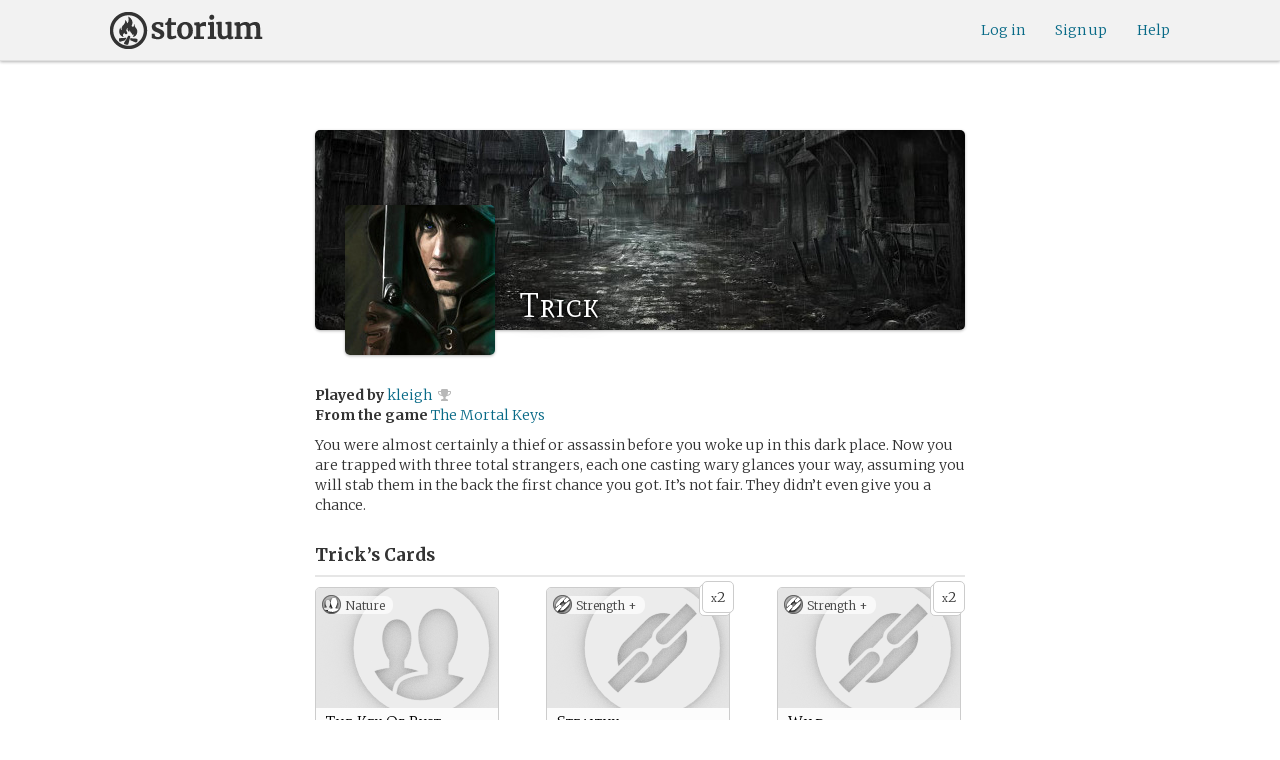

--- FILE ---
content_type: text/html; charset=utf-8
request_url: https://storium.com/character/trick/in/the-mortal-keys
body_size: 39036
content:
<!DOCTYPE html>
<html lang="en" class="enable-wide-layouts " ng-app="storium" ng-strict-di>
  <head>
    <title>Storium — Trick</title>
    <link rel="icon" type="image/x-icon" href="/favicon.ico?v=2">
    <link rel="apple-touch-icon" href="/363-apple-touch-icon-180px.png">
    <link rel="apple-touch-icon" sizes="120x120" href="/360-apple-touch-icon-120px.png">
    <link rel="apple-touch-icon" sizes="152x152" href="/361-apple-touch-icon-152px.png">
    <link rel="apple-touch-icon" sizes="167x167" href="/362-apple-touch-icon-167px.png">
    <link rel="apple-touch-icon" sizes="180x180" href="/363-apple-touch-icon-180px.png">
    <meta charset="UTF-8">
    <meta http-equiv="Content-type" content="text/html;charset=UTF-8">
    <meta http-equiv="X-UA-Compatible" content="IE=Edge"/>
    <meta name="csrf-param" content="authenticity_token" />
<meta name="csrf-token" content="1xyefJBtpypA86ItDQk2Rc6d0bLoqzoXGLVev7qlgAFITqn9KJNNTflYEDGmjVvPYLUq9Fk5XJh6UOAOaEZ9KQ==" />
    <link rel="stylesheet" media="all" href="https://storium.com/webpack/main.9d3ccd606422964e03f8.css" />


        <link href='https://fonts.googleapis.com/css?family=Merriweather:300,700,300italic,700italic|Mate+SC:400' rel='stylesheet' type='text/css'>

      <link rel="canonical" href="https://storium.com/character/trick/in/the-mortal-keys" id="html_head_canonical_link"/>

          <script type="text/javascript">
        window.global = window; // fix braintree polyfill
        placeHolderConfig = { hideOnFocus:false } 

var globalAssetPathHack = {};
globalAssetPathHack['TG_Long.png'] = 'https://storium.com/webpack/assets/images/TG_Long.b193aa4725b5c9b7a1ee7b6bf443c01e.png';
globalAssetPathHack['TG_Square.png'] = 'https://storium.com/webpack/assets/images/TG_Square.4695fee31ff7a4b987626bdd3293d3b5.png';
globalAssetPathHack['card-flip-icon.png'] = 'https://storium.com/webpack/assets/images/card-flip-icon.4ed97fc1f6317f0edd78be79a267d65c.png';
globalAssetPathHack['cards-v2/card-type-chartype-default-182x120.png'] = 'https://storium.com/webpack/assets/images/cards-v2/card-type-chartype-default-182x120.260dfd3cf1350b26d077d1975d1c98c3.png';
globalAssetPathHack['cards-v2/card-type-goal-default-182x120.png'] = 'https://storium.com/webpack/assets/images/cards-v2/card-type-goal-default-182x120.b2e66aff5ea71e1dd4c6fc1337aa1a5c.png';
globalAssetPathHack['cards-v2/card-type-icon-chartype-38px-orange.png'] = 'https://storium.com/webpack/assets/images/cards-v2/card-type-icon-chartype-38px-orange.4153f31caddafd08e9029ae27c4ce89f.png';
globalAssetPathHack['cards-v2/card-type-icon-chartype-38px.png'] = 'https://storium.com/webpack/assets/images/cards-v2/card-type-icon-chartype-38px.cbf1182586653af84f6df2ced1b331f8.png';
globalAssetPathHack['cards-v2/card-type-icon-chartype.png'] = 'https://storium.com/webpack/assets/images/cards-v2/card-type-icon-chartype.e1dbf877792ecd681ae9daeecdac07ef.png';
globalAssetPathHack['cards-v2/card-type-icon-goal-38px-orange.png'] = 'https://storium.com/webpack/assets/images/cards-v2/card-type-icon-goal-38px-orange.b14aeb358bacc16b8b59fc4873e4a861.png';
globalAssetPathHack['cards-v2/card-type-icon-goal-38px.png'] = 'https://storium.com/webpack/assets/images/cards-v2/card-type-icon-goal-38px.ee0148ca75a03c2cd1b0a4ec16af41d2.png';
globalAssetPathHack['cards-v2/card-type-icon-goal.png'] = 'https://storium.com/webpack/assets/images/cards-v2/card-type-icon-goal.33d0c67d7043d662ce0adf4c737785da.png';
globalAssetPathHack['cards-v2/card-type-icon-obstacle-38px-orange.png'] = 'https://storium.com/webpack/assets/images/cards-v2/card-type-icon-obstacle-38px-orange.c92b85caa3b57d5b2d6b31333907f1c5.png';
globalAssetPathHack['cards-v2/card-type-icon-obstacle-38px.png'] = 'https://storium.com/webpack/assets/images/cards-v2/card-type-icon-obstacle-38px.4f3302bda6ce2193a8f4795517a7600b.png';
globalAssetPathHack['cards-v2/card-type-icon-obstacle.png'] = 'https://storium.com/webpack/assets/images/cards-v2/card-type-icon-obstacle.ac0bdfd21eeaf910438c3abc69e1e9de.png';
globalAssetPathHack['cards-v2/card-type-icon-person-38px-orange.png'] = 'https://storium.com/webpack/assets/images/cards-v2/card-type-icon-person-38px-orange.70b5f3a79fed0b777d0e94f2d17529e7.png';
globalAssetPathHack['cards-v2/card-type-icon-person-38px.png'] = 'https://storium.com/webpack/assets/images/cards-v2/card-type-icon-person-38px.841a7457e36756bf2e2630576279ebe2.png';
globalAssetPathHack['cards-v2/card-type-icon-person.png'] = 'https://storium.com/webpack/assets/images/cards-v2/card-type-icon-person.fd7eb2e90e60efdbbada58a41c8515ef.png';
globalAssetPathHack['cards-v2/card-type-icon-place-38px-orange.png'] = 'https://storium.com/webpack/assets/images/cards-v2/card-type-icon-place-38px-orange.a0fd679a23e9591fca1f3b9c0a02bb8f.png';
globalAssetPathHack['cards-v2/card-type-icon-place-38px.png'] = 'https://storium.com/webpack/assets/images/cards-v2/card-type-icon-place-38px.e3317fb700365a35b3f890439d9792ef.png';
globalAssetPathHack['cards-v2/card-type-icon-place.png'] = 'https://storium.com/webpack/assets/images/cards-v2/card-type-icon-place.225b4d33cd11d0eb50ce3fbc580db7a9.png';
globalAssetPathHack['cards-v2/card-type-icon-strength-38px-orange.png'] = 'https://storium.com/webpack/assets/images/cards-v2/card-type-icon-strength-38px-orange.e59af1c29547f06606e1ae515aeb01c1.png';
globalAssetPathHack['cards-v2/card-type-icon-strength-38px.png'] = 'https://storium.com/webpack/assets/images/cards-v2/card-type-icon-strength-38px.afb31e3d030920d5798b2712bdb24b7d.png';
globalAssetPathHack['cards-v2/card-type-icon-strength.png'] = 'https://storium.com/webpack/assets/images/cards-v2/card-type-icon-strength.7319abbae84aa20eb411113c3afa41c2.png';
globalAssetPathHack['cards-v2/card-type-icon-subplot-38px-orange.png'] = 'https://storium.com/webpack/assets/images/cards-v2/card-type-icon-subplot-38px-orange.b09adbc0df3b6659f089f9f05f74faea.png';
globalAssetPathHack['cards-v2/card-type-icon-subplot-38px.png'] = 'https://storium.com/webpack/assets/images/cards-v2/card-type-icon-subplot-38px.d57afcff187c70e078ed9cbd302a4a11.png';
globalAssetPathHack['cards-v2/card-type-icon-subplot.png'] = 'https://storium.com/webpack/assets/images/cards-v2/card-type-icon-subplot.d4329182d7f692d9d3706ed5abf98eb4.png';
globalAssetPathHack['cards-v2/card-type-icon-thing-38px-orange.png'] = 'https://storium.com/webpack/assets/images/cards-v2/card-type-icon-thing-38px-orange.5ccb8336de66f8ed24b88319ec71f8e9.png';
globalAssetPathHack['cards-v2/card-type-icon-thing-38px.png'] = 'https://storium.com/webpack/assets/images/cards-v2/card-type-icon-thing-38px.f2ee638fd9a0a34292ce4416073fca0f.png';
globalAssetPathHack['cards-v2/card-type-icon-thing.png'] = 'https://storium.com/webpack/assets/images/cards-v2/card-type-icon-thing.0b8e4d02915f5363e7c7b1b71d28b66e.png';
globalAssetPathHack['cards-v2/card-type-icon-weakness-38px-orange.png'] = 'https://storium.com/webpack/assets/images/cards-v2/card-type-icon-weakness-38px-orange.da2eedb574cdcdd80319bc7bb4c19fda.png';
globalAssetPathHack['cards-v2/card-type-icon-weakness-38px.png'] = 'https://storium.com/webpack/assets/images/cards-v2/card-type-icon-weakness-38px.14c9151585d597f8faabc1b28374a2c5.png';
globalAssetPathHack['cards-v2/card-type-icon-weakness.png'] = 'https://storium.com/webpack/assets/images/cards-v2/card-type-icon-weakness.4a94542ddd510ddd2a941f7cdee21ea2.png';
globalAssetPathHack['cards-v2/card-type-obstacle-default-100x160.png'] = 'https://storium.com/webpack/assets/images/cards-v2/card-type-obstacle-default-100x160.c34ba02cf4d666198114e9e991a7c2b9.png';
globalAssetPathHack['cards-v2/card-type-person-default-100x160.png'] = 'https://storium.com/webpack/assets/images/cards-v2/card-type-person-default-100x160.ae691b975f70a1b039e61aabe7ac049d.png';
globalAssetPathHack['cards-v2/card-type-place-default-100x160.png'] = 'https://storium.com/webpack/assets/images/cards-v2/card-type-place-default-100x160.e22ea5c97b78392958ff1191601369de.png';
globalAssetPathHack['cards-v2/card-type-strength-default-182x120.png'] = 'https://storium.com/webpack/assets/images/cards-v2/card-type-strength-default-182x120.10bffc22478b53ad5a7df13fb9e37186.png';
globalAssetPathHack['cards-v2/card-type-subplot-default-182x120.png'] = 'https://storium.com/webpack/assets/images/cards-v2/card-type-subplot-default-182x120.96ab7f385fea8afdf8e1c2573c6b4a2f.png';
globalAssetPathHack['cards-v2/card-type-thing-default-182x120.png'] = 'https://storium.com/webpack/assets/images/cards-v2/card-type-thing-default-182x120.41be0c9a010f75cb628f2291d0617755.png';
globalAssetPathHack['cards-v2/card-type-weakness-default-182x120.png'] = 'https://storium.com/webpack/assets/images/cards-v2/card-type-weakness-default-182x120.c9a679c725c5e6d4892646429f740df6.png';
globalAssetPathHack['challenge-outcome-icon-strong.png'] = 'https://storium.com/webpack/assets/images/challenge-outcome-icon-strong.a233eab0ac9b5e0373716bb87282be35.png';
globalAssetPathHack['challenge-outcome-icon-uncertain.png'] = 'https://storium.com/webpack/assets/images/challenge-outcome-icon-uncertain.2976eb22c9a9a47feb3e92a9b34b63eb.png';
globalAssetPathHack['challenge-outcome-icon-weak.png'] = 'https://storium.com/webpack/assets/images/challenge-outcome-icon-weak.cfcbca5a62ff0aaed0099e8332d9b030.png';
globalAssetPathHack['nanowrimo-logo.png'] = 'https://storium.com/webpack/assets/images/nanowrimo-logo.a6f21c433446a2f5e269442186272056.png';
globalAssetPathHack['round-kickstarter-logo.png'] = 'https://storium.com/webpack/assets/images/round-kickstarter-logo.e86926887a65f9667cba7a53610a905f.png';
globalAssetPathHack['spiffy_f5f5f5_14x14.gif'] = 'https://storium.com/webpack/assets/images/spiffy_f5f5f5_14x14.c9a0bd2fa63249c764bb2e4808efb13d.gif';
globalAssetPathHack['spiffy_fff_14x14.gif'] = 'https://storium.com/webpack/assets/images/spiffy_fff_14x14.fb1e5086721bac9dc72a3991fe9999a5.gif';
globalAssetPathHack['spiffy_fff_20x20.gif'] = 'https://storium.com/webpack/assets/images/spiffy_fff_20x20.1762214e4aa81f2469ba7df628fa91ce.gif';
globalAssetPathHack['templates/achievementToast.html'] = 'https://storium.com/webpack/assets/templates/achievementToast.63c5e7b6ec7e77f9bbf7aa22e04f7415.html';
globalAssetPathHack['templates/cards/confirmActionModal.html'] = 'https://storium.com/webpack/assets/templates/cards/confirmActionModal.05e799fbb7fb6ca2c2f99a2e4646aedb.html';
globalAssetPathHack['templates/cards/editCardModal.html'] = 'https://storium.com/webpack/assets/templates/cards/editCardModal.7ce2452d4eedd9791cc2d827fa14fa5b.html';
globalAssetPathHack['templates/cards/editor.html'] = 'https://storium.com/webpack/assets/templates/cards/editor.de0bfaef2a616168e978fb93c6559e05.html';
globalAssetPathHack['templates/cards/narratorAddCardModal.html'] = 'https://storium.com/webpack/assets/templates/cards/narratorAddCardModal.8de8c173f11aac5bf78aec237af16998.html';
globalAssetPathHack['templates/cards/stack.html'] = 'https://storium.com/webpack/assets/templates/cards/stack.03e8aeff77b4175eea624f5359c17cbc.html';
globalAssetPathHack['templates/character/bannerlessSheet.html'] = 'https://storium.com/webpack/assets/templates/character/bannerlessSheet.28eaebb0d6e8284a079195dcbc6c053d.html';
globalAssetPathHack['templates/character/cards.html'] = 'https://storium.com/webpack/assets/templates/character/cards.fdc0923a7c5feef124a66a70d0102745.html';
globalAssetPathHack['templates/chargen/card_editor.html'] = 'https://storium.com/webpack/assets/templates/chargen/card_editor.727b9a518ac997c2b4af132a17480bf5.html';
globalAssetPathHack['templates/chargen/choose_modal.html'] = 'https://storium.com/webpack/assets/templates/chargen/choose_modal.6f5bc2b0b44bd44d3cb3b8c0ba370448.html';
globalAssetPathHack['templates/chargen/confirmCancelModal.html'] = 'https://storium.com/webpack/assets/templates/chargen/confirmCancelModal.da418e79e506bad7e598d0dccef56280.html';
globalAssetPathHack['templates/chargen/edit_modal.html'] = 'https://storium.com/webpack/assets/templates/chargen/edit_modal.be66996f025e886c3ef7aeb74a0460df.html';
globalAssetPathHack['templates/debugGsm.html'] = 'https://storium.com/webpack/assets/templates/debugGsm.1ea6d37daad9343e9e8dbd4923e76d63.html';
globalAssetPathHack['templates/entry/characterGiveCardModal.html'] = 'https://storium.com/webpack/assets/templates/entry/characterGiveCardModal.fb8b3c2290bb7aaa94551ecdce28474f.html';
globalAssetPathHack['templates/entry/characterManageCardsModal.html'] = 'https://storium.com/webpack/assets/templates/entry/characterManageCardsModal.d78e2b150db7c2b68c782473b57bdc2f.html';
globalAssetPathHack['templates/entry/choose_action_card_modal.html'] = 'https://storium.com/webpack/assets/templates/entry/choose_action_card_modal.4b1c9b6aa063f9b46b565df0fd703661.html';
globalAssetPathHack['templates/entry/choose_challenge_modal.html'] = 'https://storium.com/webpack/assets/templates/entry/choose_challenge_modal.95ae8588d91c7a0603889823039b1f90.html';
globalAssetPathHack['templates/entry/choose_pickup_card_modal.html'] = 'https://storium.com/webpack/assets/templates/entry/choose_pickup_card_modal.381f7e00127c0549c1d3d7082e93bda5.html';
globalAssetPathHack['templates/entry/confirmCancelRevisionRequestModal.html'] = 'https://storium.com/webpack/assets/templates/entry/confirmCancelRevisionRequestModal.73ade6396b8427abbc443fa66ab3a3c9.html';
globalAssetPathHack['templates/entry/confirmDeleteEntryModal.html'] = 'https://storium.com/webpack/assets/templates/entry/confirmDeleteEntryModal.e9f79bddc7d41ca9a6bad6e135a1efc6.html';
globalAssetPathHack['templates/entry/confirmDiscardModal.html'] = 'https://storium.com/webpack/assets/templates/entry/confirmDiscardModal.9e6c785eda4ef77aec30d334413d174e.html';
globalAssetPathHack['templates/entry/confirmRotationOnPublish.html'] = 'https://storium.com/webpack/assets/templates/entry/confirmRotationOnPublish.e76720771f92449508b46839b093a1f9.html';
globalAssetPathHack['templates/entry/defineSubplotCardModal.html'] = 'https://storium.com/webpack/assets/templates/entry/defineSubplotCardModal.2b4d8362c985e4ee90627b631d3d1882.html';
globalAssetPathHack['templates/entry/narratorChallengeModal.html'] = 'https://storium.com/webpack/assets/templates/entry/narratorChallengeModal.64a01a39745560ed445e66cab9dfde8f.html';
globalAssetPathHack['templates/entry/narratorGiveCardModal.html'] = 'https://storium.com/webpack/assets/templates/entry/narratorGiveCardModal.ab255bfc8b101da5f3fc751d8a7e2b75.html';
globalAssetPathHack['templates/entry/narrator_cards_browser.html'] = 'https://storium.com/webpack/assets/templates/entry/narrator_cards_browser.6b7d398dd0be89b274ea2dbc247e8dcd.html';
globalAssetPathHack['templates/entry/narrator_character_cards_browser.html'] = 'https://storium.com/webpack/assets/templates/entry/narrator_character_cards_browser.1a49ccec9702887f25aadf1a71bf80fd.html';
globalAssetPathHack['templates/entry/narrator_editor_tabs.html'] = 'https://storium.com/webpack/assets/templates/entry/narrator_editor_tabs.1c1348e0e99ad54e157f94a91770494b.html';
globalAssetPathHack['templates/entry/playChallengeCardModal.html'] = 'https://storium.com/webpack/assets/templates/entry/playChallengeCardModal.db3c3cbc140e22d0a0acc0959f7231b5.html';
globalAssetPathHack['templates/entry/playPickupCardModal.html'] = 'https://storium.com/webpack/assets/templates/entry/playPickupCardModal.b31f1017700892b56081a5c2f8cbb71b.html';
globalAssetPathHack['templates/entry/playPlaceCardModal.html'] = 'https://storium.com/webpack/assets/templates/entry/playPlaceCardModal.592fe5a7e4f8297b22d192d7081e7d7d.html';
globalAssetPathHack['templates/forum/editPostModal.html'] = 'https://storium.com/webpack/assets/templates/forum/editPostModal.012fd8d046140c38bb7f473bcd4ef2d4.html';
globalAssetPathHack['templates/forum/editReplyModal.html'] = 'https://storium.com/webpack/assets/templates/forum/editReplyModal.b4d67d686195d40318fb44ea04c0ae46.html';
globalAssetPathHack['templates/forum/newThreadModal.html'] = 'https://storium.com/webpack/assets/templates/forum/newThreadModal.e20a7c0d4e0c0da5d9dddcaa2232df05.html';
globalAssetPathHack['templates/game/activitySummary.html'] = 'https://storium.com/webpack/assets/templates/game/activitySummary.aa5bfabe33cdd8a4ccf5346166954726.html';
globalAssetPathHack['templates/game/cantEditMultipleEntriesModal.html'] = 'https://storium.com/webpack/assets/templates/game/cantEditMultipleEntriesModal.249027b16d6324a3003cf5d5a54d5a26.html';
globalAssetPathHack['templates/game/cast.html'] = 'https://storium.com/webpack/assets/templates/game/cast.ba7b83c7e915b414ff483909fa506d5a.html';
globalAssetPathHack['templates/game/characterCommentsBox.html'] = 'https://storium.com/webpack/assets/templates/game/characterCommentsBox.b0881cc383c15b82b2e391a05a8982e6.html';
globalAssetPathHack['templates/game/commentSidebar.html'] = 'https://storium.com/webpack/assets/templates/game/commentSidebar.4591ad68d2b9308d340ee12d2262a64a.html';
globalAssetPathHack['templates/game/confirmTurnOffRN.html'] = 'https://storium.com/webpack/assets/templates/game/confirmTurnOffRN.e11bfd0b5c18eec48dcaf8ab00f3f768.html';
globalAssetPathHack['templates/game/editableGreenRoomBanner.html'] = 'https://storium.com/webpack/assets/templates/game/editableGreenRoomBanner.586b9c3a812daca793da691c62a6bc65.html';
globalAssetPathHack['templates/game/entry.html'] = 'https://storium.com/webpack/assets/templates/game/entry.b1fd55485c0aadf05c4cfc5dae4788d4.html';
globalAssetPathHack['templates/game/entryAutoText.html'] = 'https://storium.com/webpack/assets/templates/game/entryAutoText.b15de1df0173cf6a7d030f8ac63df293.html';
globalAssetPathHack['templates/game/entryEditor.html'] = 'https://storium.com/webpack/assets/templates/game/entryEditor.7fe222e768df72aceeed0d5db36904a3.html';
globalAssetPathHack['templates/game/entryEditorImage.html'] = 'https://storium.com/webpack/assets/templates/game/entryEditorImage.6bba09a907dab3290949aa5d86b177e0.html';
globalAssetPathHack['templates/game/entryPlayedCards.html'] = 'https://storium.com/webpack/assets/templates/game/entryPlayedCards.edb42434c51afd95207d8e528e7a8022.html';
globalAssetPathHack['templates/game/gameMgmtTools.html'] = 'https://storium.com/webpack/assets/templates/game/gameMgmtTools.2624cbee806ddecf82cfe34bb32e8e61.html';
globalAssetPathHack['templates/game/gameSetupProgress.html'] = 'https://storium.com/webpack/assets/templates/game/gameSetupProgress.e544338ff1429f103a46e693545f6055.html';
globalAssetPathHack['templates/game/gameplayAlerts.html'] = 'https://storium.com/webpack/assets/templates/game/gameplayAlerts.127c54a161a7b6bf0302a7dc5b673d98.html';
globalAssetPathHack['templates/game/greenRoom.html'] = 'https://storium.com/webpack/assets/templates/game/greenRoom.104f86f8a9eba1557bf2d762126f3a9b.html';
globalAssetPathHack['templates/game/greenRoomCharacterTab.html'] = 'https://storium.com/webpack/assets/templates/game/greenRoomCharacterTab.db10a616d5a280892f0a54e9baf352fa.html';
globalAssetPathHack['templates/game/greenRoomDiscussion.html'] = 'https://storium.com/webpack/assets/templates/game/greenRoomDiscussion.60b2f44595da20a8e3a7634045c136da.html';
globalAssetPathHack['templates/game/greenRoomPlayers.html'] = 'https://storium.com/webpack/assets/templates/game/greenRoomPlayers.a27c816855459596aa9ffcfd18fb8345.html';
globalAssetPathHack['templates/game/inviteAdditionalModal.html'] = 'https://storium.com/webpack/assets/templates/game/inviteAdditionalModal.77cce418d7252f0493bfd5105d014056.html';
globalAssetPathHack['templates/game/invitePlayerModal.html'] = 'https://storium.com/webpack/assets/templates/game/invitePlayerModal.78ee3ef2db44510fe85cc4f4d7b25584.html';
globalAssetPathHack['templates/game/manageGameSettings.html'] = 'https://storium.com/webpack/assets/templates/game/manageGameSettings.9f1ee105cd04b9d9f89e6d387b0dfbb6.html';
globalAssetPathHack['templates/game/manageInvites.html'] = 'https://storium.com/webpack/assets/templates/game/manageInvites.54c12b5d235e84ce9ca0e9e1d4cdb81c.html';
globalAssetPathHack['templates/game/managePlayers.html'] = 'https://storium.com/webpack/assets/templates/game/managePlayers.854bf1514cca09e26731ab863bcce897.html';
globalAssetPathHack['templates/game/managePregens.html'] = 'https://storium.com/webpack/assets/templates/game/managePregens.6ef0b5cb5406d1118f69ca25de3d8fc3.html';
globalAssetPathHack['templates/game/managePremise.html'] = 'https://storium.com/webpack/assets/templates/game/managePremise.810009b8f7bf89e7e689fddeecf0b89d.html';
globalAssetPathHack['templates/game/manageRotationOrder.html'] = 'https://storium.com/webpack/assets/templates/game/manageRotationOrder.6bc2b2ddb2870aca7bfed5860beecb9a.html';
globalAssetPathHack['templates/game/moveEditForm.html'] = 'https://storium.com/webpack/assets/templates/game/moveEditForm.bf624e758b2e3681b7f6d5ad9f0d6499.html';
globalAssetPathHack['templates/game/narrationStyleChoice.html'] = 'https://storium.com/webpack/assets/templates/game/narrationStyleChoice.eaf72e66ac5b06ac7d6cca0148ab3c18.html';
globalAssetPathHack['templates/game/pacingProgressBar.html'] = 'https://storium.com/webpack/assets/templates/game/pacingProgressBar.38b2e3e38a6d8d6afc23ca3a0051dd27.html';
globalAssetPathHack['templates/game/pacingTip.html'] = 'https://storium.com/webpack/assets/templates/game/pacingTip.c33bc864fda4b7ef735e3d93e02012bb.html';
globalAssetPathHack['templates/game/page.html'] = 'https://storium.com/webpack/assets/templates/game/page.9caaa5e2aa1d1b0f8fc29a8f20a6e5e0.html';
globalAssetPathHack['templates/game/premiseDraftBulldozed.html'] = 'https://storium.com/webpack/assets/templates/game/premiseDraftBulldozed.af9019c041bb8a93760d830f19888629.html';
globalAssetPathHack['templates/game/refreshCardsModal.html'] = 'https://storium.com/webpack/assets/templates/game/refreshCardsModal.0f219c4f520057eda1cd63efe201e8ce.html';
globalAssetPathHack['templates/game/sceneEditForm.html'] = 'https://storium.com/webpack/assets/templates/game/sceneEditForm.81768e0871e4ef7dfcde1a03d91740c4.html';
globalAssetPathHack['templates/game/sheet.html'] = 'https://storium.com/webpack/assets/templates/game/sheet.790c20914e861fa69888aa535d7874d3.html';
globalAssetPathHack['templates/game/switchRoleConfirmationModal.html'] = 'https://storium.com/webpack/assets/templates/game/switchRoleConfirmationModal.159b56df10d116882cbbdfc1018ef672.html';
globalAssetPathHack['templates/game/unmergedEventsModal.html'] = 'https://storium.com/webpack/assets/templates/game/unmergedEventsModal.44a954c6fb5fed33b4e32d43700dd5ec.html';
globalAssetPathHack['templates/game/worldCards.html'] = 'https://storium.com/webpack/assets/templates/game/worldCards.89d7f87fdb5a13abffee3caffceb304d.html';
globalAssetPathHack['templates/narratorTutorial.html'] = 'https://storium.com/webpack/assets/templates/narratorTutorial.6b41d29cd4a680c6fa699e5d9e6efa4c.html';
globalAssetPathHack['templates/shared/alert.html'] = 'https://storium.com/webpack/assets/templates/shared/alert.523f08fdc2c01723ffa5d25c156cf6af.html';
globalAssetPathHack['templates/shared/attributionModal.html'] = 'https://storium.com/webpack/assets/templates/shared/attributionModal.3d698c6bfe3c8ec0b0d2380fc0e74847.html';
globalAssetPathHack['templates/shared/chooseImageModal.html'] = 'https://storium.com/webpack/assets/templates/shared/chooseImageModal.1cbefecbc37097a0dcef156718154e52.html';
globalAssetPathHack['templates/shared/crop_modal.html'] = 'https://storium.com/webpack/assets/templates/shared/crop_modal.c9e400350f71b7d1c57b3ec02dbdc3c3.html';
globalAssetPathHack['templates/shared/error_modal.html'] = 'https://storium.com/webpack/assets/templates/shared/error_modal.addbfa342bae1b2b28a1d71f66071dc7.html';
globalAssetPathHack['templates/shared/explainNSFW.html'] = 'https://storium.com/webpack/assets/templates/shared/explainNSFW.f04334683553135c8cd55e341e9aae31.html';
globalAssetPathHack['templates/shared/flagConfirmation.html'] = 'https://storium.com/webpack/assets/templates/shared/flagConfirmation.490b42e197d2979e78960e807d019a86.html';
globalAssetPathHack['templates/shared/flagUndoConfirmation.html'] = 'https://storium.com/webpack/assets/templates/shared/flagUndoConfirmation.40c78bda714adeade4dc2f12de9f7506.html';
globalAssetPathHack['templates/shared/maintenance_modal.html'] = 'https://storium.com/webpack/assets/templates/shared/maintenance_modal.2e00a7f3b67e493a7b3fdaa1ddc9b16f.html';
globalAssetPathHack['templates/shared/notice_modal.html'] = 'https://storium.com/webpack/assets/templates/shared/notice_modal.eb24fae8cb5ee14756ff98eb8ada9a62.html';
globalAssetPathHack['three-storycards.png'] = 'https://storium.com/webpack/assets/images/three-storycards.9899d7ce661d567032f9c474982be949.png';
var globalRouteHelperHack = {};
globalRouteHelperHack['sign_in_with_twitter_path'] = '/sign_in_with_twitter';
globalRouteHelperHack['freemium_overrun_path'] = '/review_limits';

        var globalLogTagUUID = 'e75c701';
        var globalAuthUserIsModerator = false;
        var globalFormAuthenticityToken = 'mIa1HnSMosdY4KPvjIb1mZ8e9Tk2qg6Ommq9karYkCgH1IKfzHJIoOFLEfMnApgTMTYOf4c4aAH4jwMgeDttAA==';
        var globalCiCookie = document.cookie.replace(/(?:(?:^|.*;\s*)ci\s*\=\s*([^;]*).*$)|^.*$/, "$1");
        var globalPageNonce = '0d5faf7a7be2a63246de916ec4382678';
          var globalFbAppId = '1484104311804017';
          var globalGoogleOauthClientId = '705665870666-1harkh9m4ods5fu99alp4rdt20ssbk8j.apps.googleusercontent.com';
          var globalGrecaptchaSiteKey = '6LfSnqQUAAAAAHZZzfPFqRrIIreNGoai1-ObTBHQ';
        var globalAzkabanTimeout = 60;
          var globalAzkabanDisabled = true;
        var globalAppConst = {"BETA_DISCOUNT_ANNUAL":1000,"DEFAULT_ANNUAL_PRICE":4000,"DEFAULT_MONTHLY_PRICE":500,"FREEMIUM_SLOTS_PER_GAME":8,"FREEMIUM_MAX_GAMES_PER_USER":3,"MIN_ANNUAL_PRICE":2500,"MIN_MONTHLY_PRICE":300,"PAY_WELL_UI_CONTEXT_MEMBERSHIP_PERK":"membership_perk","PAY_WELL_UI_CONTEXT_MEMBERSHIP_UPD_BILLING":"membership_upd_billing","PRODUCT_KEY_GA_MEMBER_1MO":"sp1_ga_member_1mo","PRODUCT_KEY_GA_MEMBER_1YR":"sp1_ga_member_1yr","PRODUCT_KEY_GA_THE_DEAL":"sp1_ga_the_deal","PRODUCT_KEY_GIFT_MEMBER_NEW":"sp1_gift_member_new","PRODUCT_KEY_GIFT_PIONEER_NEW":"sp1_gift_pioneer_new","SLIDER_MAX_ANNUAL_PRICE":10000,"SLIDER_MAX_MONTHLY_PRICE":1000,"THE_DEAL_GA_PRICE":2000,"THE_DEAL_GA_PRICE_DOLLARS":20,"visibilities_for_play_prefs":["gv_public","gv_mixed","gv_private","gv_authed","gv_host_friends"],"visibilities_map_for_play_prefs":{"gv_public":"Public","gv_mixed":"Public with private commentary","gv_private":"Private","gv_authed":"Storium users only","gv_host_friends":"Host’s friends"},"social_share_vis":["gv_public","gv_mixed"],"vis_req_pop":["gv_mixed","gv_authed","gv_private","gv_host_friends"],"FORUM_CATEGORY_SLUGS":{"fcat_lfg":"lfg","fcat_advice":"advice","fcat_showcase":"showcase","fcat_newcomers":"newcomers","fcat_general":"general","fcat_announcements":"announcements","fcat_members":"members","fcat_mentors":"mentors","fcat_edu_announcements":"edu_announcements","fcat_edu_general":"edu_general","fcat_edu_newcomers":"edu_newcomers","fcat_edu_advice":"edu_advice","fcat_edu_feedback":"edu_feedback"},"SFC1":"sfc1","SFC2":"sfc2","SFC3":"sfc3","deletions_path":"/deletions","suspended_games_path":"/your-games?mode=suspended","oi_beginner_path":"/games/for_beginners","CLOUDFRONT_HOST":"storium.com","grecaptcha_v3_site_key":"6LcdjbIiAAAAAN-wU_YnIFGl_TkZzo4gxFazXrcw"}
      </script>

      <script src="https://storium.com/webpack/client-bundle.2b55b7e83a6f3c8879e9.js"></script>

      <script type="text/javascript">
        angular.module('storium.services').service('authUser',function() {
          var obj = jQuery.parseJSON('{}');
          obj.cantJoinGamePidDueToMaxGames = function(gamePid){
            return (obj.at_max_games_pids && obj.at_max_games_pids.indexOf(gamePid) === -1);
          }
          obj.new_achievements = jQuery.parseJSON('[]');
          window.getStore('authUser').importVob(obj);
          return obj;
        });

        // this is a shortcut used frequenty for debugging the application, it
        // gets the angular scope at whatever element was last inspected in the
        // chrome dev tools:
        // eval(ss) in the console and then
        // s.gameplay.gsm.whateverINeed (assigning to a local var allows for
        // property autocompletion)
        var ss = "s=angular.element($0).scope()"
       
      </script>
      <script>
  (function(i,s,o,g,r,a,m){i['GoogleAnalyticsObject']=r;i[r]=i[r]||function(){
  (i[r].q=i[r].q||[]).push(arguments)},i[r].l=1*new Date();a=s.createElement(o),
  m=s.getElementsByTagName(o)[0];a.async=1;a.src=g;m.parentNode.insertBefore(a,m)
  })(window,document,'script','//www.google-analytics.com/analytics.js','ga');
  ga('create', 'UA-74522308-1', 'storium.com');
  ga('set', 'page', 'pv_character_show')
  ga('send', 'pageview');
</script>

      <script src="https://www.google.com/recaptcha/api.js?render=6LcdjbIiAAAAAN-wU_YnIFGl_TkZzo4gxFazXrcw"></script>

    

      <script>
    window.getStore('gameplayInit').bulkSet({
        newEvents: angular.fromJson('[{\"seqId\":\"1850\",\"refSeqId\":\"\",\"role\":\"narrator\",\"userPid\":\"p437mm\",\"createdAt\":\"2016-03-03 16:06:41.000418 UTC\",\"type\":\"startEntry\",\"params\":{\"format\":\"establishment\"},\"gev\":7},\n{\"seqId\":\"1860\",\"refSeqId\":\"1850\",\"role\":\"narrator\",\"userPid\":\"p437mm\",\"createdAt\":\"2016-03-03 16:06:41.003007 UTC\",\"type\":\"playPlaceCard\",\"params\":{\"cardId\":\"o_91\",\"playGuid\":\"1503990122d3f5662c1247412e1ea741\"},\"gev\":7},\n{\"seqId\":\"1870\",\"refSeqId\":\"1850\",\"role\":\"narrator\",\"userPid\":\"p437mm\",\"createdAt\":\"2016-03-03 16:06:41.005251 UTC\",\"type\":\"setEntryAttrs\",\"params\":{\"description\":\"You remember nothing. You are trapped in a world of silent darkness, your senses aching for any sort of stimulation. Even time does not seem to flow normally here. You aren\'t sure how long you lay in the void. Perhaps seconds, perhaps centuries.\\n\\nThen, as suddenly as you had found yourself in the void, you awaken. You regain consciousness, covered in a cold sweat, your joints aching, your muscles burning with dull pain with every move you make.\\n\\nTaking in your new surroundings you find yourself in a dimly lit room, faint moonlight filtering through boarded up windows. The room itself, built from some sort of dark and sturdy wood, is empty aside from a tattered rug, a circular table fashioned of wood similar to that of the walls, and an assortment of chairs scattered about the room. The smell of rot fills the air and every time you exhale your breath mists in front of your face.\\n\\nLastly, you discover you are not alone.  Four of you in total find yourselves in this mysterious room. Upon this discovery a feeling of dread grips your stomach. It isn\'t clear whether this is from the odd situation, from being so close to three total strangers, or from something beyond any of that.\",\"imageAssetId\":\"o89r6dyoalevia0wmyxd\",\"imageAssetCrop\":\"\",\"imageAssetSize\":\"\",\"attributionUrl\":\"\",\"attributionText\":\"\",\"altText\":\"\",\"advancement\":\"act\"},\"gev\":7},\n{\"seqId\":\"1880\",\"refSeqId\":\"1850\",\"role\":\"narrator\",\"userPid\":\"p437mm\",\"createdAt\":\"2016-03-03 16:06:41.007532 UTC\",\"type\":\"publishEntry\",\"params\":{\"draftGuid\":\"bc1b9596c10293d525cea89bfecfe47c\"},\"gev\":7},\n{\"seqId\":\"1890\",\"refSeqId\":\"\",\"role\":\"character:1700\",\"userPid\":\"app374\",\"createdAt\":\"2016-03-03 17:04:50.136427 UTC\",\"type\":\"startEntry\",\"params\":{\"format\":\"move\"},\"gev\":7},\n{\"seqId\":\"1900\",\"refSeqId\":\"1890\",\"role\":\"character:1700\",\"userPid\":\"app374\",\"createdAt\":\"2016-03-03 17:04:50.138679 UTC\",\"type\":\"setEntryAttrs\",\"params\":{\"description\":\"Trick jolted awake to find himself in completely different surroundings. Or he thought they were completely different. He couldn’t quite remember where he was before, but this room didn’t seem familiar. He would have remembered falling asleep slumped in one of the high backed chairs, wouldn’t he?\\n\\n\\n\\nWhen he tried to straighten himself out his muscles protested the movement. He slowed. Trying to decide if he was actually injured or if the pangs he was feeling where just from his odd position. Trick didn’t think he was injured though. His pain wouldn’t have been as universal if that was the case.\\n\\n\\n\\nTrick was shifting his neck when he saw the others. A dark shape in the gloom of the room catching his attention until he realized it was a person. He froze - locked muscles protesting - as he scanned the room and found two more people. *Maybe they’re-* Trick thought staring at them. But no. Their chests rose and fell, they were alive - perhaps not peaceful - but alive.\\n\\n\\n\\nThe goal was different in that case. Trick’s movements slowed, even as his body protested. He had to be quiet. These people were strangers. Who knew what they wanted or what they planned. One of them might even be the one who brought him there. Trick’s stomach spasmed at the thought. Retreat was best, retreat and wait for the others to wake up. Retreat and watch. He stood gingerly. Afraid will alone wouldn’t be enough for his aching muscles to support his body. It wasn’t pleasant, but Trick could handle it.\\n\\n\\n\\nHe wouldn’t try the door, not until he knew who the others were. It was tempting, but traps always were and Trick wouldn’t take the risk. He was patient. He could wait.\\n\\n\\n\\nInstead he slowly backed himself into the far corner of the room. Noting potential exits in case one of these people were… unfriendly. When Trick was satisfied with his position he waited warily for the others to wake up.\"},\"gev\":7},\n{\"seqId\":\"1910\",\"refSeqId\":\"1890\",\"role\":\"character:1700\",\"userPid\":\"app374\",\"createdAt\":\"2016-03-03 17:04:50.14149 UTC\",\"type\":\"publishEntry\",\"params\":{\"draftGuid\":\"e61e5886eeed41ac4b206110a6448289\"},\"gev\":7},\n{\"seqId\":\"1920\",\"refSeqId\":\"\",\"role\":\"character:1780\",\"userPid\":\"rp86gh\",\"createdAt\":\"2016-03-03 17:19:03.080746 UTC\",\"type\":\"startEntry\",\"params\":{\"format\":\"move\"},\"gev\":7},\n{\"seqId\":\"1930\",\"refSeqId\":\"1920\",\"role\":\"character:1780\",\"userPid\":\"rp86gh\",\"createdAt\":\"2016-03-03 17:19:03.083883 UTC\",\"type\":\"setEntryAttrs\",\"params\":{\"description\":\"With a grunt of pain escaping him, Adriel arose, ever so slowly. With an ache that could only be acquainted to that of a splitting hangover induced headache, he stood with head in hand. \\n\\nSmacking his lips a few times he\'d do his best to allow the chapped crevices that composed his lips to be soothed by saliva. That is when realization hit him, albeit a bit late. Suddenly his muscles tensed into a thickly knit state, a primal urge for survival now possessing him. \\n\\nHe\'d sniff the air and dart his eyes around the poorly lit room. He\'d take note of the two individuals who remained unconscious. Cautiously he put a small distance between himself and the strangers, eventually making way to a nearby chair. \\n\\nWith a growl he\'d pick up one of the chairs, and slowly make way for one of the walls, doing his best to keep his back protected.\\n\\n\\\"Hrrnn... Oi! Are any o\' ye awake?\\\" he\'d inquire roughly. His voice crackled and scratched in pain. He narrowed his eyes in thought, how long had it been since he last spoke? He brushed this thought aside for the moment and do his best to keep his senses about him.\"},\"gev\":7},\n{\"seqId\":\"1940\",\"refSeqId\":\"1920\",\"role\":\"character:1780\",\"userPid\":\"rp86gh\",\"createdAt\":\"2016-03-03 17:19:03.086913 UTC\",\"type\":\"publishEntry\",\"params\":{\"draftGuid\":\"3f9118fd200038dc5fdf5227d909e42d\"},\"gev\":7},\n{\"seqId\":\"1950\",\"refSeqId\":\"\",\"role\":\"host\",\"userPid\":\"r9jmgy\",\"createdAt\":\"2016-03-03 17:21:10.276955 UTC\",\"type\":\"createCharacter\",\"params\":{\"initialUserPid\":\"r9jmgy\",\"initialStatus\":\"cs_initial_oi\",\"viaOpenInvites\":true,\"blessed\":true},\"gev\":7},\n{\"seqId\":\"1960\",\"refSeqId\":\"\",\"role\":\"host\",\"userPid\":\"p437mm\",\"createdAt\":\"2016-03-03 19:32:16.261435 UTC\",\"type\":\"setGameAttrs\",\"params\":{\"hasOpenInvites\":false},\"gev\":7},\n{\"seqId\":\"1970\",\"refSeqId\":\"\",\"role\":\"character:1750\",\"userPid\":\"e70qv8\",\"createdAt\":\"2016-03-04 01:53:30.903994 UTC\",\"type\":\"startEntry\",\"params\":{\"format\":\"move\"},\"gev\":7},\n{\"seqId\":\"1980\",\"refSeqId\":\"1970\",\"role\":\"character:1750\",\"userPid\":\"e70qv8\",\"createdAt\":\"2016-03-04 01:53:30.90707 UTC\",\"type\":\"setEntryAttrs\",\"params\":{\"description\":\"Caetilin\'s body trembled slightly for several seconds before her eyes opened lazily, taking in her surroundings. Her mouth felt like it was stuffed with cotton. Every part of her burned and throbbed in pain as her sluggish heart went into overdrive providing blood to her now active body. \\n\\nIn a daze, she tried to push herself up, only to fall back to the ground again. Her legs protesting against the work. Even worse, her stomach began grumbling. How long has she gone without food? As her mind desperately scrambled to process the development, it began to dawn on her that she didn\'t even know *who* she was. Her mind panicked, rattling off questions in quick successions:\\n\\n*Birthday?* \\n*Mom and Dad?* \\n*Hobbies?*\\n*Friends?*\\n\\nNothing. Caetilin held back the tears that threaten to come, and instead balled her hand into a fist and hit the floor. *Ouch!* She whimpered, instantly massaging her hurt hand. She was *stronger* than this. Caetilin closed her eyes.\\n\\n*One, two, three...*\\n\\nTaking in deep, slow breaths, she opened her them again. She looked down at her hands trembling in the folds of her cloak. As her body and mind relaxed, little facts peeked through. \\n\\nShe was smart. She loved to read. She didn\'t understand why she knew that and nothing else, but she was determined to find out. Someone did this to her. It wasn\'t *natural* to  forget yourself and almost everything that makes up your person.\\n\\n\\\"Where am I?\\\" she whispered curiously, finally taking in her surroundings. She decided to give standing up again another chance. She grabbed onto a dresser and slowly pulled herself up.\\n\\nCaetilin, absorbed in her own frustration and confusion, didn\'t realize that her back were turned to others, until she turned around. Gasping in surprise and alarm, she pressed herself up against the wall, eyes darting to and fro. \\n\\n\\\"Who-who-who are you?\\\" she stammered.\"},\"gev\":7},\n{\"seqId\":\"1990\",\"refSeqId\":\"1970\",\"role\":\"character:1750\",\"userPid\":\"e70qv8\",\"createdAt\":\"2016-03-04 01:53:30.91002 UTC\",\"type\":\"publishEntry\",\"params\":{\"draftGuid\":\"63dfa1c5d3f92539d4dc96e1673db24e\"},\"gev\":7},\n{\"seqId\":\"2000\",\"refSeqId\":\"\",\"role\":\"character:1800\",\"userPid\":\"5xaj87\",\"createdAt\":\"2016-03-04 18:59:37.43486 UTC\",\"type\":\"startEntry\",\"params\":{\"format\":\"move\"},\"gev\":7},\n{\"seqId\":\"2010\",\"refSeqId\":\"2000\",\"role\":\"character:1800\",\"userPid\":\"5xaj87\",\"createdAt\":\"2016-03-04 18:59:37.438036 UTC\",\"type\":\"setEntryAttrs\",\"params\":{\"description\":\"When Serra came about, she felt her body stiff and a bit sore. Like she had been in that position for a long time. She let out a low moan as she stretched herself, easing the knotted kinks in her body. There was a foul stench in the air, and her nose wrinkled with protest against it. The floorboards felt rough and dirty under her. Her eyes fluttered open to a dimly lit room. She blinked hard, trying to discern the place around her. Her brow creased in confusion when she could not put a name to the place.\\n\\nShe sat up, as realization hit her that she was in some place unknown. Where was this place? Why was she here? How did she come to be here? \\n\\nQuestions clouded her mind before her eyes adjusted to the room before her. Her eyes widened with fear at first when she saw that she wasn\'t alone. There were three others with her, all with their backs on the wall. One man, seemed to be hunched near the door, looking warily at everyone. Another, said something, but she didn\'t quite hear it. Another figure, this time that of a girl, was darting her eyes at the rest of them and voicing out the question that seemed to be pertinent at that time.\\n\\nYes, who were they? Serra frowned, as she wasn\'t exactly sure who she was. Fragments of what seemed to be memories were in her head though. She remembered compassion, and generosity - or rather, the feeling of giving it. She remembered tending to the sick, in pain, and to the injured.\\n\\nConcern suddenly filled her as she looked around the place closely and at her other companions. From the looks of it, they all looked to be trapped, seeing as how the room was boarded up like so. Taking note of the unkempt environment, Serra was definite that not one of them came here unscathed. In fact, the man by the wall sounded like he was almost in pain. She adjusted herself on the floor, wincing a bit at a pain on her leg, but dismissing it quickly. There were others who needed her help more.\\n\\n\\\"Is everybody alright?\\\" she said carefully, as she rose to her feet, her eyes darting from one figure to another, discerning which of them needed her help the most.\"},\"gev\":7},\n{\"seqId\":\"2020\",\"refSeqId\":\"2000\",\"role\":\"character:1800\",\"userPid\":\"5xaj87\",\"createdAt\":\"2016-03-04 18:59:37.441177 UTC\",\"type\":\"publishEntry\",\"params\":{\"draftGuid\":\"2f1250ac8012813a1b1881bc778c127f\"},\"gev\":7},\n{\"seqId\":\"2030\",\"refSeqId\":\"\",\"role\":\"character:1750\",\"userPid\":\"e70qv8\",\"createdAt\":\"2016-03-04 23:41:34.755875 UTC\",\"type\":\"startEntry\",\"params\":{\"format\":\"move\"},\"gev\":7},\n{\"seqId\":\"2040\",\"refSeqId\":\"2030\",\"role\":\"character:1750\",\"userPid\":\"e70qv8\",\"createdAt\":\"2016-03-04 23:41:34.760073 UTC\",\"type\":\"setEntryAttrs\",\"params\":{\"description\":\"Caetilin\'s body  eased as the woman talked. Here was someone who didn\'t look at her as if she had five heads or murdered their dearest friend...which was a start. \\n\\n\\\"No, but thanks for asking. I\'m just awfully hungry. If we can get out of here, perhaps we can find some answers for our...situation, and maybe some food.\\\"\\n\\nCaetilin smiled warmly, as she stepped closer into the light and said,\\\"My name is Caetilin. Who are you?\\\"\"},\"gev\":7},\n{\"seqId\":\"2050\",\"refSeqId\":\"2030\",\"role\":\"character:1750\",\"userPid\":\"e70qv8\",\"createdAt\":\"2016-03-04 23:41:34.763876 UTC\",\"type\":\"publishEntry\",\"params\":{\"draftGuid\":\"9dbab60cf2d732f8135d9693085bf2e5\"},\"gev\":7},\n{\"seqId\":\"2060\",\"refSeqId\":\"\",\"role\":\"character:1780\",\"userPid\":\"rp86gh\",\"createdAt\":\"2016-03-05 02:18:21.333831 UTC\",\"type\":\"startEntry\",\"params\":{\"format\":\"move\"},\"gev\":7},\n{\"seqId\":\"2070\",\"refSeqId\":\"2060\",\"role\":\"character:1780\",\"userPid\":\"rp86gh\",\"createdAt\":\"2016-03-05 02:18:21.336682 UTC\",\"type\":\"setEntryAttrs\",\"params\":{\"description\":\"Adriel grimaced as the two women awoke. His muscles continued to contract and relax. His breath became uneasy and fast paced one moment, and then other times he\'d forget to breath conpletely. The only constant that remained throughout this conflict was his grasp upon his chair. A bead of blood slowly flowed down the dusty and splintered piece of furniture, it was clear this man was clinging to his life by means of chair.\\n\\nThis borderline panic attack of breath, however, was cut short at the mention of food. His heart began to slow and calm itself; These people around held no threat, he determined. \\n\\n\\\"Food... Drink...\\\" He narrowed his eyes in anger as his stomach growled without his permission. With a scowl he carefully made his way to the pair of women. He\'d sternly plant his chair in front of him and lean forward a bit too enthusiastically. \\\"Food?\\\" He\'d inquire, as though he were a dog responding to his master\'s call.\"},\"gev\":7},\n{\"seqId\":\"2080\",\"refSeqId\":\"2060\",\"role\":\"character:1780\",\"userPid\":\"rp86gh\",\"createdAt\":\"2016-03-05 02:18:21.339145 UTC\",\"type\":\"publishEntry\",\"params\":{\"draftGuid\":\"bcf7590a32ce23472fd8bc65f8cf75d4\"},\"gev\":7},\n{\"seqId\":\"2090\",\"refSeqId\":\"\",\"role\":\"character:1700\",\"userPid\":\"app374\",\"createdAt\":\"2016-03-05 03:26:09.154384 UTC\",\"type\":\"startEntry\",\"params\":{\"format\":\"move\"},\"gev\":7},\n{\"seqId\":\"2100\",\"refSeqId\":\"2090\",\"role\":\"character:1700\",\"userPid\":\"app374\",\"createdAt\":\"2016-03-05 03:26:09.15729 UTC\",\"type\":\"setEntryAttrs\",\"params\":{\"description\":\"Trick stepped forward a few seconds after the other man. The woman who\'d asked if everyone was okay had made eye contact with him, she knew that he was there. Once she knew, there was no point in hiding. Besides the three others didn\'t seem to be immediate threats. But he still kept his distance. Ready in case he misjudged. Caution surely wouldn\'t be misplaced.\\n\\n\\\"Answers and food are tempting, but I would settle for leaving,\\\" he said. At the very least leaving would be a start. No one seemed like they knew what was happening so answers weren\'t likely to be found here. And Trick\'s stomach pinched at the thought of food, but would anything they found here be edible? Escape was his means to everything, that had to take priority.\"},\"gev\":7},\n{\"seqId\":\"2110\",\"refSeqId\":\"2090\",\"role\":\"character:1700\",\"userPid\":\"app374\",\"createdAt\":\"2016-03-05 03:26:09.159808 UTC\",\"type\":\"publishEntry\",\"params\":{\"draftGuid\":\"9011313bbc37388456db5858ed78b246\"},\"gev\":7},\n{\"seqId\":\"2120\",\"refSeqId\":\"\",\"role\":\"narrator\",\"userPid\":\"p437mm\",\"createdAt\":\"2016-03-05 05:41:06.100986 UTC\",\"type\":\"startEntry\",\"params\":{\"format\":\"addition\"},\"gev\":7},\n{\"seqId\":\"2130\",\"refSeqId\":\"2120\",\"role\":\"narrator\",\"userPid\":\"p437mm\",\"createdAt\":\"2016-03-05 05:41:06.103968 UTC\",\"type\":\"setEntryAttrs\",\"params\":{\"description\":\"As the four of you gather closer to each other and begin to speak, a wave of chill air sweeps through the room. A sense of primal dread comes with it. Dropping into your stomachs like a ball of lead, the feeling sends you all reeling mentally. A sharp pain shortly follows, centered at the backs of your left hands. Before your eyes the skin on the back of your left hands darken, twist, crack, and peel. The blood that flows from the wound swirls and pools in seemingly random patterns before staining the flesh with recognizable symbols. \\n\\nUpon Adriel\'s left hand is the symbol of an upraised fist, clenched in victory or perhaps anger.\\n\\nUpon Caetilin\'s left hand is the symbol of an eye, always open and glaring with what is best described as a malevolent curiosity.\\n\\nUpon Serra\'s left hand is the symbol of an open hand, ready to give and to take.\\n\\nUpon Trick\'s left hand is the symbol of a dagger, the blade chipped and a part of the hilt broken off.\\n\\nAfter the mysterious symbols appear, the unnatural chill flees from the room, taking the sense of dread with it. It takes you all a moment to notice that a table now sits in the center of the room, a platter of cooked meat, fresh fruit, and goblets of spiced wine all available for consumption.\"},\"gev\":7},\n{\"seqId\":\"2140\",\"refSeqId\":\"2120\",\"role\":\"narrator\",\"userPid\":\"p437mm\",\"createdAt\":\"2016-03-05 05:41:06.107058 UTC\",\"type\":\"publishEntry\",\"params\":{\"draftGuid\":\"4b48f7bcce6a67c34b10007624d740e5\"},\"gev\":7},\n{\"seqId\":\"2150\",\"refSeqId\":\"\",\"role\":\"narrator\",\"userPid\":\"p437mm\",\"createdAt\":\"2016-03-05 05:43:22.398771 UTC\",\"type\":\"addComment\",\"params\":{\"body\":\"Quick question, would everyone prefer me to use the plural version of things like i\'m talking to you all as a group, or singularly and address the scene as if I\'m speaking to a single person?\"},\"gev\":7},\n{\"seqId\":\"2160\",\"refSeqId\":\"\",\"role\":\"character:1700\",\"userPid\":\"app374\",\"createdAt\":\"2016-03-05 07:18:40.241988 UTC\",\"type\":\"addComment\",\"params\":{\"body\":\"So I was talking to my friend about the marks and what we should refer to them as long term, and she suggested \\\"magical mark of owie\\\", but because it\'s late I thought she said \\\"OR owie\\\" and all I could think was all of the characters, serious as the grave, referring to them as owies. Thought I should share.\"},\"gev\":7},\n{\"seqId\":\"2170\",\"refSeqId\":\"\",\"role\":\"narrator\",\"userPid\":\"p437mm\",\"createdAt\":\"2016-03-05 07:50:51.967786 UTC\",\"type\":\"addComment\",\"params\":{\"body\":\"Despite the setting of this being pretty grimdark (as you all will discover), I wouldn\'t mind you guys throwing in some humor yourselves. Besides, it is my personal opinion that \\\"owie\\\" is a very professional and accurate term.\"},\"gev\":7},\n{\"seqId\":\"2180\",\"refSeqId\":\"\",\"role\":\"character:1780\",\"userPid\":\"rp86gh\",\"createdAt\":\"2016-03-05 17:20:58.88286 UTC\",\"type\":\"startEntry\",\"params\":{\"format\":\"move\"},\"gev\":7},\n{\"seqId\":\"2190\",\"refSeqId\":\"2180\",\"role\":\"character:1780\",\"userPid\":\"rp86gh\",\"createdAt\":\"2016-03-05 17:20:58.885357 UTC\",\"type\":\"setEntryAttrs\",\"params\":{\"description\":\"Stares long and hard at the distorting images upon his hand. He refuses to let out a scream... preferring to grit his teeth at an arguably damaging degree. Once it ceases however he quirks an eyebrow at the image which composed of the eldritch aftermath. \\n\\nHe slowly rolls his gaze upwards to the others in confusion. \\\"I-\\\" he looked back down at his hand, \\\"What trickery is this?\\\" he growled deeply, almost accusatory towards those gathered around. He\'d grasp at the chair once more, seeming ready to flip it.\\n\\nHis eyes jumped from person to person with a primal wildness. This wild look ceased however when his gaze dropped to the fully set table. \\n\\nHis stomach grumbled once more. With eyebrows knit in distrust he\'d make his way over towards the table. He\'d scoff at the fruit, and proceed to take a mental note that he apparently hated fruit. He\'d grab a goblet and proceed to poke the cooked meat roughly with his index finger, as if testing to see if it would burn his flesh. If it did induce such burning, he\'d grasp it with relish and proceed to lick it, and from there, take a ravenous bite into it.\\n\\nPoor... dull... bastard.\"},\"gev\":7},\n{\"seqId\":\"2200\",\"refSeqId\":\"2180\",\"role\":\"character:1780\",\"userPid\":\"rp86gh\",\"createdAt\":\"2016-03-05 17:20:58.88778 UTC\",\"type\":\"publishEntry\",\"params\":{\"draftGuid\":\"723c7205803e921c36df6366084c7882\"},\"gev\":7},\n{\"seqId\":\"2210\",\"refSeqId\":\"\",\"role\":\"character:1800\",\"userPid\":\"5xaj87\",\"createdAt\":\"2016-03-06 16:59:17.29148 UTC\",\"type\":\"startEntry\",\"params\":{\"format\":\"move\"},\"gev\":7},\n{\"seqId\":\"2220\",\"refSeqId\":\"2210\",\"role\":\"character:1800\",\"userPid\":\"5xaj87\",\"createdAt\":\"2016-03-06 16:59:17.29483 UTC\",\"type\":\"setEntryAttrs\",\"params\":{\"description\":\"Before Serra could do or say anything more, a chill suddenly permeated through their surroundings. Confused, Serra tried to look for its source. Instead, she found her hand in searing pain. She let out a groan as she held out her hand before her. She looked, with a mixture of dread and wonder, at the symbol forming on the back of her hand.\\n\\nThe pain left as soon as she could clearly see the symbol. And apparently, so did the earlier chill. There was no feeling of dread weighing upon them now, unlike earlier. No more strange sensation in the air around them.\\n\\nSerra looked at the symbol on her hand carefully and traced her fingers on it. It didn\'t hurt to touch it, and it didn\'t appear to be forming any sort of scar. She had a nagging feeling that this magic far stronger than she had known.\\n\\nShe was jolted back to the present at one of her companions\' outburst. Serra knew that they were all confused at that very moment. And she also knew that panicking is not the answer. It was only when the man from earlier approached what seemed to be a food-laden table when Serra started to frown. The sudden appearance of the food was very strange, and she couldn\'t help but feeling that it was like they were sacrificial lambs being fattened up.\\n\\nHer stomach suddenly growling only made her think twice. And then she looked at the others, seeing their disheveled state. She knew that they were probably hungry too. After all, from the looks of it, they all could use some sustenance if they were to survive. \\n\\nShe gave the others a wan smile before looking at her hand once again. \\\"**There is indeed something strange going on....but I think that before we do anything rash, we have to have some sustenance**,\\\" she said, as she slowly extended her hand to the young woman who introduced herself earlier as Caetilin. She looked at the other man encouragingly, and added, \\\"**The food has to have a reason to be here. I see no reason why we should not have some.**\\\"\"},\"gev\":7},\n{\"seqId\":\"2230\",\"refSeqId\":\"2210\",\"role\":\"character:1800\",\"userPid\":\"5xaj87\",\"createdAt\":\"2016-03-06 16:59:17.297737 UTC\",\"type\":\"publishEntry\",\"params\":{\"draftGuid\":\"cc7e0417d25dc477aa3854bdcab901ef\"},\"gev\":7},\n{\"seqId\":\"2240\",\"refSeqId\":\"\",\"role\":\"character:1750\",\"userPid\":\"e70qv8\",\"createdAt\":\"2016-03-07 02:31:45.135011 UTC\",\"type\":\"addComment\",\"params\":{\"body\":\"I didn\'t get a chance to finish my post today, but I\'ll get to it when I get home from work tomorrow.\"},\"gev\":8},\n{\"seqId\":\"2250\",\"refSeqId\":\"\",\"role\":\"character:1700\",\"userPid\":\"app374\",\"createdAt\":\"2016-03-07 05:10:03.128854 UTC\",\"type\":\"addComment\",\"params\":{\"body\":\"@SeaPig I\'ve got a move going as well is there anything I should watch out for so I don\'t force you to scrap yours?\"},\"gev\":8},\n{\"seqId\":\"2260\",\"refSeqId\":\"\",\"role\":\"character:1750\",\"userPid\":\"e70qv8\",\"createdAt\":\"2016-03-07 11:50:29.992533 UTC\",\"type\":\"addComment\",\"params\":{\"body\":\"Nope, go ahead and write your move :). I will post sometime in the afternoon.\"},\"gev\":8},\n{\"seqId\":\"2270\",\"refSeqId\":\"\",\"role\":\"character:1700\",\"userPid\":\"app374\",\"createdAt\":\"2016-03-07 15:27:09.480738 UTC\",\"type\":\"startEntry\",\"params\":{\"format\":\"move\"},\"gev\":8},\n{\"seqId\":\"2280\",\"refSeqId\":\"2270\",\"role\":\"character:1700\",\"userPid\":\"app374\",\"createdAt\":\"2016-03-07 15:27:09.483785 UTC\",\"type\":\"setEntryAttrs\",\"params\":{\"description\":\"Breath hissed from between Trick\'s lips as he held his left hand against his chest. He had no idea what was happening, but he\'d seen something that couldn\'t easily be explained away before he stopped looking at his hand. When the pain and most of the fear abated he looked at the back of his hand. It was so strange and so sudden in both coming and going that he thought he must have imagined it. But no. \\n\\nHis hand did look noticeably different, just not the way he had expected. The blackened, cracking, burns were gone, but something even stranger took its place. A bright red shape sat in the middle of Trick\'s hand. He ran a curious finger over the mark, but it was as smooth. It was as if his skin went transparent, showing the blood underneath.\\n\\nThe smell was what made Trick look away from him hand. He could see the steam curling up from the meat and once again he was left wondering how long he was asleep in that chair, when he last ate, but he still stood staring at the table. They were just talking about food and suddenly there it was. It didn\'t make sense. Nothing seemed to make any sense, though. \\n\\nAt first Trick didn\'t react to Serra\'s invitation. Could this be safe? He wasn\'t given to trusting food that just miraculously appeared, but there wasn\'t much else to do. It didn\'t seem like the others were eager to leave just yet, so he sunk down into one of the chairs at the table. He didn\'t go to eat, but he bundled some of the meat in a napkin to put in his pocket so he something to eat later. If the food turned out to be safe.\"},\"gev\":8},\n{\"seqId\":\"2290\",\"refSeqId\":\"2270\",\"role\":\"character:1700\",\"userPid\":\"app374\",\"createdAt\":\"2016-03-07 15:27:09.48681 UTC\",\"type\":\"publishEntry\",\"params\":{\"draftGuid\":\"c873080b17aec6d717e996e845d8f727\"},\"gev\":8},\n{\"seqId\":\"2300\",\"refSeqId\":\"\",\"role\":\"character:1750\",\"userPid\":\"e70qv8\",\"createdAt\":\"2016-03-08 01:53:05.022419 UTC\",\"type\":\"startEntry\",\"params\":{\"format\":\"move\"},\"gev\":8},\n{\"seqId\":\"2310\",\"refSeqId\":\"2300\",\"role\":\"character:1750\",\"userPid\":\"e70qv8\",\"createdAt\":\"2016-03-08 01:53:05.025025 UTC\",\"type\":\"setEntryAttrs\",\"params\":{\"description\":\"Leaving sounded like a great idea, but before she could make a go at it, the temperature plummeted. Caetilin began to shiver as she saw puffs of her own breath in front of her.  \\n\\n*What\'s that in the corner of your eye, barely out of sight? \\nIs it waiting for all of us to be dead before it finally comes out into the light?*\\n\\nHer body bade her to bolt out of the room. Her fingers flexed. She saw nervousness and apprehension in the others as well. A deep-seated, animalistic fear began to consume her, but Caetilin tried to abate it with an insatiable curiousity to *understand* the one who owned this house, and possibly her memories. \\n\\nBefore she could start creating theories about the owner of the house, however, her left hand began to pulse with an unbearable pain. It felt like be branded, or what she *thought* being branded would feel like. Caetilin grunted, cradling her left hand in her right. It only lasted a moment though. She stared, mesmirzied as her blood pooled into a pattern - an eye. It almost looked evil, as if judging her and those in the room. \\n\\nShe didn\'t know why, but the symbol looked hauntingly familiar. There was no reason for it. She could barely remember her own name, but something nagged at the back of her mind, just out of reach. Her brows furrowed with frustation, her thumb vigorously rubbing the symbol over and over again as if the repetition would somehow reveal something magical, like genies and their lamps.\\n\\nThe smell of food distracted Caetilin from her intellectual reverie, and she immediately rushed to the table. There was no telling if the food was safe, but she didn\'t care. The risk of being weak with hunger outweighed the decision to not eat at all. She immediately grabbed at everything, pocketing some of it for later, should she need it.\"},\"gev\":8},\n{\"seqId\":\"2320\",\"refSeqId\":\"2300\",\"role\":\"character:1750\",\"userPid\":\"e70qv8\",\"createdAt\":\"2016-03-08 01:53:05.027529 UTC\",\"type\":\"publishEntry\",\"params\":{\"draftGuid\":\"b0c7561cd8ba18c1a089b3afe3b04211\"},\"gev\":8},\n{\"seqId\":\"2330\",\"refSeqId\":\"\",\"role\":\"narrator\",\"userPid\":\"p437mm\",\"createdAt\":\"2016-03-08 06:02:46.830735 UTC\",\"type\":\"startEntry\",\"params\":{\"format\":\"addition\"},\"gev\":8},\n{\"seqId\":\"2340\",\"refSeqId\":\"2330\",\"role\":\"narrator\",\"userPid\":\"p437mm\",\"createdAt\":\"2016-03-08 06:02:46.83405 UTC\",\"type\":\"setEntryAttrs\",\"params\":{\"description\":\"Though the sudden appearance of food is suspicious to say the least, all tests made prove the food to be genuine. The meat is warm, as if fresh off the grill, and the fruits are ripe with no signs of decay or rot. One could even describe the food as \\\"perfect\\\". \\n\\nStill, the food only raises more questions, these questions raising suspicions. Why would the food suddenly appear, and by what power? Why, when presented in such a run-down and ruined house, is it in such a pristine condition? Perhaps, most notably, if the forces that have done this to you wished you harm then why would they feed you?\\n\\nSeveral minutes pass as the four of you eat and socialize, allowing you to learn the names of the people with you and that you all have no memory of how you came here. Only one other thing happens to warrant any sort of attention during this time. A chill enters the room at an interval of approximately ten minutes but fades after only fifteen seconds.\\n\\nAfter one such chill, a strange odor becomes noticeable, very subtle at first. Its reminiscent of rotting fruit but a quick check of the food crosses it off the list. Trying to follow the odor leads you to a dark corner of the room where a small bundle of cloth lies, the odor getting more pungent as you approach the motionless pile.\\n\\nMoving the bundle of cloth takes a bit of effort, proving to be much heavier than anticipated, but as soon as you turn it over it is obvious why. The bundle turns out to be the corpse of a small boy, no older than ten years old, his eyes wide in shock, his lips and chin stained with dried blood. Upon the child\'s left hand is a symbol, this one of a thirteen-pointed star.\\n\\nThe star itself proves to be a relatively familiar symbol, one often used for dark and twisted purposes, associated with only the most vile of sins.\"},\"gev\":8},\n{\"seqId\":\"2350\",\"refSeqId\":\"2330\",\"role\":\"narrator\",\"userPid\":\"p437mm\",\"createdAt\":\"2016-03-08 06:02:46.839869 UTC\",\"type\":\"publishEntry\",\"params\":{\"draftGuid\":\"c88c07a3f51ac1ad845875a70e07a481\"},\"gev\":8},\n{\"seqId\":\"2360\",\"refSeqId\":\"\",\"role\":\"\",\"userPid\":\"\",\"createdAt\":\"2016-03-08 06:08:18.452569 UTC\",\"type\":\"noop\",\"params\":{},\"gev\":8},\n{\"seqId\":\"2370\",\"refSeqId\":\"\",\"role\":\"\",\"userPid\":\"\",\"createdAt\":\"2016-03-08 06:13:04.495404 UTC\",\"type\":\"noop\",\"params\":{},\"gev\":8},\n{\"seqId\":\"2380\",\"refSeqId\":\"\",\"role\":\"narrator\",\"userPid\":\"p437mm\",\"createdAt\":\"2016-03-08 06:19:21.402455 UTC\",\"type\":\"addComment\",\"params\":{\"body\":\"So along with the latest narrator post, I have sent a couple of you character comments as little \\\"private messages\\\" to give extra information about the scene that you as the players may use however you want to in your following moves. My question is, do you guys like that idea? It\'s not something I\'ll do too often, but given the nature of this story and your characters there will be times that it will be necessary to share \\\"secret information\\\". Let me know what you guys think.\"},\"gev\":8},\n{\"seqId\":\"2390\",\"refSeqId\":\"\",\"role\":\"character:1800\",\"userPid\":\"5xaj87\",\"createdAt\":\"2016-03-08 08:25:28.63789 UTC\",\"type\":\"addComment\",\"params\":{\"body\":\"I think that\'s a great idea. At least it\'ll be a bit easier for us to write our moves, in my opinion.\"},\"gev\":8},\n{\"seqId\":\"2400\",\"refSeqId\":\"\",\"role\":\"character:1800\",\"userPid\":\"5xaj87\",\"createdAt\":\"2016-03-08 09:36:04.232782 UTC\",\"type\":\"startEntry\",\"params\":{\"format\":\"move\"},\"gev\":8},\n{\"seqId\":\"2410\",\"refSeqId\":\"2400\",\"role\":\"character:1800\",\"userPid\":\"5xaj87\",\"createdAt\":\"2016-03-08 09:36:04.235411 UTC\",\"type\":\"setEntryAttrs\",\"params\":{\"description\":\"The lure of the food did prove to be rather tempting, as Serra also found herself drawn to it. Still, she had the welfare of others first and foremost on her mind. As she approached the table, she made sure that each of her companions get a piece of each of the food there. From the looks of it, they need it more than she does.\\n\\nShe felt her stomach making noises, so she discreetly took some small pieces of food. She carefully looked at her companions, trying to discern who or what they are. She tried to make herself recall if she was familiar with them, but she could come up with nothing. \\n\\n\\\"**I am Serra, by the way**,\\\" she said to her companions, giving them all a small smile. It was the first name that came to her whenever she tried to recall anything of her past. \\n\\nShe was busy making sure there was enough food for everyone when another chill entered the room. This time, Serra frowned, as she was very certain that something will happen after the chill. She rubbed the symbol on her hand unconsciously as she tried to look around the room, worry starting to etch on her face.\\n\\nAs soon as the chill passed, Serra let out a breath she didn\'t know she was holding. She looked at her hands and at her companions and was quite surprised to see that they looked the same as they were before.\\n\\nIt only took Serra a few moments later to notice the stench that was starting to fill the room. Serra stood up immediately. Something in the smell ignited a spark in her memories. She knew what that smell was. She was certain that she had encountered it before. She let her nose guide her to the source of the smell. As she got nearer, the stench only became worse. However, Serra found herself not recoiling from the smell. Sure, it was horrible, but she had found that she was rather used to it.\\n\\nShe found herself facing a large bundle of what looked to be clothes stashed at a darkened corner of the room. Serra approached it tentatively. She had a nagging feeling that she already knew what was in that bundle, but she hoped beyond hope that it was not to be.\\n\\nShe crouched down and slowly unwrapped the bundle. It was a bit of a struggle at first, but she soon found it loosening. The more she had it unraveled, the more she was certain of what was inside. When it was finally undone, Serra couldn\'t help choking out a gasp.\\n\\nIt was a little boy. No, it was the body of a dead boy. Serra held back tears as she carefully examined his body. There were no wounds, no bruise marks, or any indication that this boy was being tortured or mutilated. She looked at his face, and tried to hold back a sob at the boy\'s eyes that were open with shock. She could see his lips and his chin stained with blood though, and somehow, Serra knew that the cause of this child\'s death came from the inside. Perhaps even...poison.\\n\\nThis time, Serra gasped out loud as she swiftly looked back at the food laden table. Could it be? \\n\\nShe examined the boy once again, trying to see how long since he\'d died. She studied him meticulously, and was somehow sure that he had been dead for a little more than two hours.\\n\\nShe then turned to the others. \\\"**This boy died from something on his inside... Perhaps even something he ate...**,\\\" she said slowly, still examining the boy\'s body. \\\"**He hasn\'t been dead long.. Perhaps two hours.. How long have we been in here? Around an hour?**\\\" she added, as something on the boy\'s hand caught her eye.\\n\\nShe looked closely and saw that it was a symbol, a star with thirteen points. Serra frowned. The star was rather familiar, although the exact implications or meaning of it she could not recall. She only knew that it meant evil or danger. \\\"**Does anyone know what symbol this is?**\\\" she asked them, as she pointed to the symbol on the boy\'s hand. \\\"**I do not think that this bodes well...**\\\" she added, as she stood slowly.\"},\"gev\":8},\n{\"seqId\":\"2420\",\"refSeqId\":\"2400\",\"role\":\"character:1800\",\"userPid\":\"5xaj87\",\"createdAt\":\"2016-03-08 09:36:04.238861 UTC\",\"type\":\"publishEntry\",\"params\":{\"draftGuid\":\"f1a3c3efee997dcaf48e202e3d616321\"},\"gev\":8},\n{\"seqId\":\"2430\",\"refSeqId\":\"\",\"role\":\"character:1700\",\"userPid\":\"app374\",\"createdAt\":\"2016-03-08 16:07:27.749565 UTC\",\"type\":\"addComment\",\"params\":{\"body\":\"I agree.\"},\"gev\":8},\n{\"seqId\":\"2440\",\"refSeqId\":\"\",\"role\":\"character:1750\",\"userPid\":\"e70qv8\",\"createdAt\":\"2016-03-08 22:53:14.973798 UTC\",\"type\":\"addComment\",\"params\":{\"body\":\"Great idea :)\"},\"gev\":8},\n{\"seqId\":\"2450\",\"refSeqId\":\"\",\"role\":\"\",\"userPid\":\"\",\"createdAt\":\"2016-03-08 23:37:54.040857 UTC\",\"type\":\"noop\",\"params\":{},\"gev\":8},\n{\"seqId\":\"2460\",\"refSeqId\":\"\",\"role\":\"character:1750\",\"userPid\":\"e70qv8\",\"createdAt\":\"2016-03-09 02:23:55.455818 UTC\",\"type\":\"startEntry\",\"params\":{\"format\":\"move\"},\"gev\":8},\n{\"seqId\":\"2470\",\"refSeqId\":\"2460\",\"role\":\"character:1750\",\"userPid\":\"e70qv8\",\"createdAt\":\"2016-03-09 02:23:55.458773 UTC\",\"type\":\"setEntryAttrs\",\"params\":{\"description\":\"Caetilin glanced over at Serra, who was making her way towards something that caught her eye. The young girl dimissed herself as well from the table, eagerly following behind. As Caetilin drew close, the smell of decay hit her like brick wall and sent her reeling back. She clutched her stomach as it suddenly lurched. Caetilin choked on the food she had unabashedly devoured earlier, and watched as she splattered the floorboards with bits of it. Her face burned with embarrassment. She imagined their eyes judging her. \\n\\n*One, two, three...you can do this, Caetilin.*\\n\\nCaetilin took in deep breath and breathed through her mouth instead of her nose. Out of the corner of her eye, she saw the bundle, and her mind calculated the likely possibilities, denying the one that seemed the most plausible. The bundle was similar in size and shape to that of a small human body...but she *had* to see with her own eyes. She *had* to know. She tip-toed up to Serra, and peeked over her shoulder as the woman unwrapped the bundle. Caetilin\'s stomach lurched again, but there was nothing to give up this time.\\n\\n*Serra must have been a doctor of some sort?* Caetilin mused as the woman did not seem affected in the same way that she was with this sort of...situation.\\n\\nShe heard the word \\\"poison\\\" uttered but it sounded far off. She was too distracted by the glassy, dead eyes staring back at her. The blood on his lips....\\n\\n\\\"What symbol is this?\\\" Serra asked, and Caetilin snapped back to attention as the woman looked at her, at all of them, frowning with concern. Caetilin leaned forward and studied the mark on the child\'s hand.\\n\\n*Oh dear, this does not bode well for us...*\\n\\nCaetilin cleared her throat. \\\"Druhja,\\\" she squeaked. \\n\\nThe name was like a flood gate, and suddenly information rushed forward, crashing around in her mind Caetilin tried to pick up the pieces before they floated away, again.\\n\\n In a matter-of-fact voice, she rambled off, \\\"Have you ever craved something to the point where it consumed your every waking moment?\\\" She stared at their expressions and winced at the poor timing of that question. Ok, that was a bad beginning.\\n\\n\\\"Ok, let me start again. The food we just ate. We hungered for it despite whether we knew it was truly *good* to eat. It was a risk we were willing to take to appease our stomachs. Now imagine that no matter how much you ate, you *still* felt as hungry as before. It gets to the point you lust for it, no matter the cost. You lose yourself to this...appetite. Drujha hungered for knowledge, but no matter how much he learned, he wanted more. It is said that he stormed the Heavens to have the power of the gods. We were  all punished for his sin. To have his symbol is like bearing a curse. It\'s an ill omen, and if this boy had the mark of Drujha....\\\" Caetilin trailed off, at a loss for words.\"},\"gev\":8},\n{\"seqId\":\"2480\",\"refSeqId\":\"2460\",\"role\":\"character:1750\",\"userPid\":\"e70qv8\",\"createdAt\":\"2016-03-09 02:23:55.462174 UTC\",\"type\":\"publishEntry\",\"params\":{\"draftGuid\":\"f2ae53b9d1fc555cd9073482d8c27324\"},\"gev\":8},\n{\"seqId\":\"2490\",\"refSeqId\":\"\",\"role\":\"character:1700\",\"userPid\":\"app374\",\"createdAt\":\"2016-03-09 04:04:13.32063 UTC\",\"type\":\"startEntry\",\"params\":{\"format\":\"move\"},\"gev\":8},\n{\"seqId\":\"2500\",\"refSeqId\":\"2490\",\"role\":\"character:1700\",\"userPid\":\"app374\",\"createdAt\":\"2016-03-09 04:04:13.323555 UTC\",\"type\":\"setEntryAttrs\",\"params\":{\"description\":\"Trick ate. Begrudgingly. But he did eat. Serra was making it absolutely impossible not to. He was careful what he ate, though. He skirted the wine and the meat, but ate some of the fruit. He ate more than he intended, but was stopped when Serra got up to investigate the smell. Instead he watched as she searched the room, only standing up once it appeared that she found it. \\n\\nHe leaned over to look at the body of the boy. And then stepped back. He wasn\'t going to stare at the corpse. The boy was dead. The cause of death obvious. He knew all that he needed.\\n\\nHe nodded at Serra\'s roundabout way of stating the obvious, \\\"Yes, poison,\\\" he said, \\\"I wonder what he ate.\\\" Which was the only real concern anymore: were they also going to die?\\n\\nAs for the symbol Trick knew enough to know that no one would willingly mark themselves with it. But then again, he didn\'t choose the blade. But why would a child-? It didn\'t make sense. So he just listened as Caelitin explained the story. They should be leaving. Serra was right. This *didn\'t* bode well. But they were listening to stories instead. \\n\\nCaelitin had trailed off into silence before he spoke, his voice unaffected by the boy\'s death. \\\"We should leave. We\'ve already lingered far too long.\\\"\"},\"gev\":8},\n{\"seqId\":\"2510\",\"refSeqId\":\"2490\",\"role\":\"character:1700\",\"userPid\":\"app374\",\"createdAt\":\"2016-03-09 04:04:13.326314 UTC\",\"type\":\"publishEntry\",\"params\":{\"draftGuid\":\"64ef665b9416a87df2d4574d463a52c0\"},\"gev\":8},\n{\"seqId\":\"2520\",\"refSeqId\":\"\",\"role\":\"character:1780\",\"userPid\":\"rp86gh\",\"createdAt\":\"2016-03-09 04:26:51.038764 UTC\",\"type\":\"startEntry\",\"params\":{\"format\":\"move\"},\"gev\":8},\n{\"seqId\":\"2530\",\"refSeqId\":\"2520\",\"role\":\"character:1780\",\"userPid\":\"rp86gh\",\"createdAt\":\"2016-03-09 04:26:51.042222 UTC\",\"type\":\"setEntryAttrs\",\"params\":{\"description\":\"Remained silent among the chatter of the others. He looked to each of them, hoping one of them would do the right thin that the situation called for. \\n\\nAlas, they seemed too absorbed in the present to honor those whom had passed. With a grunt he arose from his chair... and.. keeping the chair in tow... moved towards the corpse.\\n\\nThe sound of the chair skidding across the wooden floor gave off quite the unsettling sound. This did not seem to bother the man. When he came to his stop he dropped to a single knee, remaining eye-level with the child. He frowned softly, locking eyes with the blank and surprised stare of the child. He had no words to say. If they were poisoned in the same fashion, then soon there would be no need to worry about mortal dangers.. and if they were not, then surely the answers would reveal themselves.\\n\\nHe\'d honor the child.. by gently pulling his eye lids closed. \\\"Rest well.\\\" With that he arose. Chair in hand he\'d look to the others, simply nodding as if awaiting for them to lead on.\"},\"gev\":8},\n{\"seqId\":\"2540\",\"refSeqId\":\"2520\",\"role\":\"character:1780\",\"userPid\":\"rp86gh\",\"createdAt\":\"2016-03-09 04:26:51.045656 UTC\",\"type\":\"publishEntry\",\"params\":{\"draftGuid\":\"8ab3b079bd1123064f0d720a27fe6520\"},\"gev\":8},\n{\"seqId\":\"2550\",\"refSeqId\":\"\",\"role\":\"character:1800\",\"userPid\":\"5xaj87\",\"createdAt\":\"2016-03-10 10:24:30.446771 UTC\",\"type\":\"addComment\",\"params\":{\"body\":\"I\'ll be making another move later tonight, after I sort things out here at work.\"},\"gev\":8},\n{\"seqId\":\"2560\",\"refSeqId\":\"\",\"role\":\"narrator\",\"userPid\":\"p437mm\",\"createdAt\":\"2016-03-11 04:33:43.519464 UTC\",\"type\":\"addComment\",\"params\":{\"body\":\"That\'s fine. I\'ll be absent for most of the day tomorrow, so you guys should feel free to make another set of moves.\"},\"gev\":8},\n{\"seqId\":\"2570\",\"refSeqId\":\"\",\"role\":\"character:1800\",\"userPid\":\"5xaj87\",\"createdAt\":\"2016-03-11 09:53:39.126594 UTC\",\"type\":\"startEntry\",\"params\":{\"format\":\"move\"},\"gev\":8},\n{\"seqId\":\"2580\",\"refSeqId\":\"2570\",\"role\":\"character:1800\",\"userPid\":\"5xaj87\",\"createdAt\":\"2016-03-11 09:53:39.130074 UTC\",\"type\":\"setEntryAttrs\",\"params\":{\"description\":\"Serra listened Caetilin speak about the symbol. She could feel her worry growing. She wasn\'t all too familiar with the symbol, but she somehow knew that it was evil in its purest form. \\n\\nOne of her companions, the strange man who had his back towards the wall, spoke up about them leaving. Serra sighed. She knew that it was the wisest thing to do. \\n\\nThen, the other man, who was coughing heavily earlier, reached out his hand and gently closed the boy\'s eyelids. She sighed at the gesture. She felt that what he did was right. Silently, she bundled up back the boy carefully. The boy deserved his peace after the gruesome death he had. \\n\\nShe then turned to the others and said, \\\"**Yes, I do agree that we must leave. And as soon as possible.**\\\" She then got up, and headed towards the only door in the room. She hesitated though, a bit frightened at what could be outside. Would it be as horrible as she imagined it would be?\"},\"gev\":8},\n{\"seqId\":\"2590\",\"refSeqId\":\"2570\",\"role\":\"character:1800\",\"userPid\":\"5xaj87\",\"createdAt\":\"2016-03-11 09:53:39.133507 UTC\",\"type\":\"publishEntry\",\"params\":{\"draftGuid\":\"8a5251a6d8bd9d68033c07116e578e90\"},\"gev\":8},\n{\"seqId\":\"2600\",\"refSeqId\":\"\",\"role\":\"narrator\",\"userPid\":\"p437mm\",\"createdAt\":\"2016-03-12 04:23:27.972198 UTC\",\"type\":\"addComment\",\"params\":{\"body\":\"I\'m back and ready to continue the action. If anyone has got a move they\'re working on, go ahead and post it. I\'ll hold off on making another narrator move for now.\"},\"gev\":8},\n{\"seqId\":\"2610\",\"refSeqId\":\"\",\"role\":\"character:1750\",\"userPid\":\"e70qv8\",\"createdAt\":\"2016-03-12 15:21:35.503603 UTC\",\"type\":\"addComment\",\"params\":{\"body\":\"I do not have another move to make.\"},\"gev\":8},\n{\"seqId\":\"2620\",\"refSeqId\":\"\",\"role\":\"character:1700\",\"userPid\":\"app374\",\"createdAt\":\"2016-03-13 02:06:04.104551 UTC\",\"type\":\"startEntry\",\"params\":{\"format\":\"move\"},\"gev\":8},\n{\"seqId\":\"2630\",\"refSeqId\":\"2620\",\"role\":\"character:1700\",\"userPid\":\"app374\",\"createdAt\":\"2016-03-13 02:06:04.107154 UTC\",\"type\":\"setEntryAttrs\",\"params\":{\"description\":\"Trick was starting to fidget as Adriel shut the boy\'s eyes and Serra wrapped the body back up. Why weren\'t they leaving? In other circumstances he might understand honoring the dead, but in these? The child was *dead*. He wouldn\'t know what the two of them had done. And even if he did the chances that even one of them knew him were slim. Things like that were for the friends and family of the deceased, which, in all likelihood, none of them were. It was sad. But they couldn\'t save him now.\\n\\nNow all they could do was make sure that they didn\'t meet the same fate. Maybe find the poisoner. It might not put the child at ease, but at least they\'d ensure that no other child would be found like this. But all of that was dependent on their own survival first.\\n\\nHe followed Serra now that she was beginning to see sense. \\\"Yes let\'s,\\\" and if his voice was slightly flat it was only because he was holding back his annoyance.\"},\"gev\":8},\n{\"seqId\":\"2640\",\"refSeqId\":\"2620\",\"role\":\"character:1700\",\"userPid\":\"app374\",\"createdAt\":\"2016-03-13 02:06:04.10956 UTC\",\"type\":\"publishEntry\",\"params\":{\"draftGuid\":\"8cefe3f228cdc4360e77a131ef92c008\"},\"gev\":8},\n{\"seqId\":\"2650\",\"refSeqId\":\"\",\"role\":\"narrator\",\"userPid\":\"p437mm\",\"createdAt\":\"2016-03-13 02:46:00.483199 UTC\",\"type\":\"startEntry\",\"params\":{\"format\":\"addition\"},\"gev\":8},\n{\"seqId\":\"2660\",\"refSeqId\":\"2650\",\"role\":\"narrator\",\"userPid\":\"p437mm\",\"createdAt\":\"2016-03-13 02:46:00.486891 UTC\",\"type\":\"setEntryAttrs\",\"params\":{\"description\":\"With the thought of poison now circling the room, perhaps the first tangible threat you can comprehend, the air in the room begins to grow more oppressive. It doesn\'t take much time at all to realize this is probably just a trick of the mind.\\n\\nUpon approaching the door, the entire house shudders. The wood creaks and groans loudly in protest but thankfully holds against the shifting weight. Only the door and the threshold around it become damaged. The wood warps and twists, splintering in a few places, no doubt weakening the overall foundation of the threshold but effectively making the door itself impossible to open.\\n\\nAfter the house calms and settles a chill that had once again entered the room swiftly makes an exit, swiftly enough that it is clear where it moves to. The chill air moves towards the door, exiting through the splintered wood.\\n\\nThe only other noticeable difference is the literal writing on the wall, written in an arched pattern around the door and its warped threshold. The writing is a bright red in color, too bright to be blood though. The writing says: \\\"Only a Key may open the door. Prove your worth, and continue down the Path.\\\"\"},\"gev\":8},\n{\"seqId\":\"2670\",\"refSeqId\":\"2650\",\"role\":\"narrator\",\"userPid\":\"p437mm\",\"createdAt\":\"2016-03-13 02:46:00.49048 UTC\",\"type\":\"publishEntry\",\"params\":{\"draftGuid\":\"2ccc478da72b7b9a40fefc7442938d2e\"},\"gev\":8},\n{\"seqId\":\"2680\",\"refSeqId\":\"\",\"role\":\"\",\"userPid\":\"\",\"createdAt\":\"2016-03-13 17:03:56.807093 UTC\",\"type\":\"noop\",\"params\":{},\"gev\":8},\n{\"seqId\":\"2690\",\"refSeqId\":\"\",\"role\":\"\",\"userPid\":\"\",\"createdAt\":\"2016-03-14 02:04:35.06726 UTC\",\"type\":\"noop\",\"params\":{},\"gev\":8},\n{\"seqId\":\"2700\",\"refSeqId\":\"\",\"role\":\"character:1750\",\"userPid\":\"e70qv8\",\"createdAt\":\"2016-03-15 22:11:18.581004 UTC\",\"type\":\"addComment\",\"params\":{\"body\":\"I\'ll make a move today :)! Sorry it\'s taken a while.\"},\"gev\":8},\n{\"seqId\":\"2710\",\"refSeqId\":\"\",\"role\":\"character:1750\",\"userPid\":\"e70qv8\",\"createdAt\":\"2016-03-16 04:38:45.834362 UTC\",\"type\":\"startEntry\",\"params\":{\"format\":\"move\"},\"gev\":8},\n{\"seqId\":\"2720\",\"refSeqId\":\"2710\",\"role\":\"character:1750\",\"userPid\":\"e70qv8\",\"createdAt\":\"2016-03-16 04:38:45.837848 UTC\",\"type\":\"setEntryAttrs\",\"params\":{\"description\":\"They *should* have left as soon as they knew the boy was poisoned. Mourning the dead had its time and place, but this was not it, and certainly *not* under these circumstances. \\n\\nAs Caetilin darted for the door, the house seemed to come alive, and everything began to shake violently. The chairs teetered forward, barely keeping balance, while plates clattered. One spilled food everywhere. Caetilin slipped on some of the berries she was happily munching on earlier, and fell forward. In a split second, as if her body had always known, she turned and slightly bent her arms and legs, to minimize the amount of serious injury to her arms and face. With a loud thump she landed, and pain raced up and down her side. Caetilin stumbled forward as she began to stand again, planting her feet to keep her balance. \\n\\nThen suddenly *it stopped*, gone as quickly as it had come. Caetilin surveyed the room, her mouth dropping in astonishment. \\\"I took the most damage!\\\" she murmured under her breath.\\n\\nBefore she could get another thought in, a familiar chill settled in the room and quickly vanished out through the door. \\n\\n*Of course, the door had to be damaged*, she thought sourly. \\n\\nCaetilin then noted the bold, red words along the threshold. She sighed heavily and walked up to it. She put her hand gently on the splintered wood, studying it for a moment, and then shrugged her shoulders. This should be a piece of cake...hopefully.\\n\\n\\\"Ok, so I *think* I got a plan. The wood here is warped, but it is also splintered, which means it might be weak enough to break....\\\" she bit her lip and looked around the room for inspiration.\\n\\n\\\"Who wants to crash this party by sending furniture through that door?\\\" she grinned.\"},\"gev\":8},\n{\"seqId\":\"2730\",\"refSeqId\":\"2710\",\"role\":\"character:1750\",\"userPid\":\"e70qv8\",\"createdAt\":\"2016-03-16 04:38:45.840842 UTC\",\"type\":\"publishEntry\",\"params\":{\"draftGuid\":\"2e91bd8bf797666c10f33f02bec60d21\"},\"gev\":8},\n{\"seqId\":\"2740\",\"refSeqId\":\"\",\"role\":\"narrator\",\"userPid\":\"p437mm\",\"createdAt\":\"2016-03-18 13:16:12.446344 UTC\",\"type\":\"addComment\",\"params\":{\"body\":\"Still waiting on moves from Adriel, Serra, and Trick.\"},\"gev\":8},\n{\"seqId\":\"2750\",\"refSeqId\":\"\",\"role\":\"character:1800\",\"userPid\":\"5xaj87\",\"createdAt\":\"2016-03-19 00:30:02.513843 UTC\",\"type\":\"addComment\",\"params\":{\"body\":\"I\'m actually on a trip, and won\'t be fully back on a PC til Monday.. So my move might take a while.. Hopefully I can have it posted by Monday. Thanks.\"},\"gev\":8},\n{\"seqId\":\"2760\",\"refSeqId\":\"\",\"role\":\"character:1700\",\"userPid\":\"app374\",\"createdAt\":\"2016-03-23 02:59:34.474875 UTC\",\"type\":\"startEntry\",\"params\":{\"format\":\"move\"},\"gev\":8},\n{\"seqId\":\"2770\",\"refSeqId\":\"2760\",\"role\":\"character:1700\",\"userPid\":\"app374\",\"createdAt\":\"2016-03-23 02:59:34.478093 UTC\",\"type\":\"setEntryAttrs\",\"params\":{\"description\":\"Trick had absolutely no idea what the message above the door meant. Beyond that at least one of them was some kind of key. Unless- but he wouldn’t entertain that idea. As far as Trick was concerned the child was dead before they woke up. Whoever was responsible for this wouldn’t have left them without the means to get out. *You hope.*\\n\\nBut how exactly did one prove their worth to open a door? It wasn’t as if they could find some clever way to unlock the door, which would have been infinitely easier, but it wasn’t the lock that was the problem. The earth quake had shifted the threshold and as it was stone there’d be no simple solution.\\n\\nCaelitin’s suggestion of going after the door with brute strength was simple. But simple could be effective. And there would be no way to prevent them from exiting if they took the door apart. But what would the consequences be if they didn’t, “Prove their worth”? \\n\\nTrick didn’t know what to make of that. Which is what worried him. He didn’t know who he was, how was he supposed to prove his worth? \\n\\nHe looked at Caelitin, it couldn’t hurt to entertain the idea could it? So long as he was careful and kept himself at a distance. “What are you suggesting?” he asked, looking around the room at the sparse furnishings.\"},\"gev\":8},\n{\"seqId\":\"2780\",\"refSeqId\":\"2760\",\"role\":\"character:1700\",\"userPid\":\"app374\",\"createdAt\":\"2016-03-23 02:59:34.481061 UTC\",\"type\":\"publishEntry\",\"params\":{\"draftGuid\":\"7937385d334a507028d6131c8a8e39af\"},\"gev\":8},\n{\"seqId\":\"2790\",\"refSeqId\":\"\",\"role\":\"narrator\",\"userPid\":\"p437mm\",\"createdAt\":\"2016-03-28 00:06:33.689217 UTC\",\"type\":\"addComment\",\"params\":{\"body\":\"Happy Easter, folks. ^^\"},\"gev\":8},\n{\"seqId\":\"2800\",\"refSeqId\":\"\",\"role\":\"character:1700\",\"userPid\":\"app374\",\"createdAt\":\"2016-03-28 00:45:29.257596 UTC\",\"type\":\"addComment\",\"params\":{\"body\":\"Happy Easter!\"},\"gev\":8},\n{\"seqId\":\"2810\",\"refSeqId\":\"\",\"role\":\"character:1750\",\"userPid\":\"e70qv8\",\"createdAt\":\"2016-03-28 01:22:02.930977 UTC\",\"type\":\"addComment\",\"params\":{\"body\":\"Happy Easter :)!\"},\"gev\":8},\n{\"seqId\":\"2820\",\"refSeqId\":\"\",\"role\":\"character:1800\",\"userPid\":\"5xaj87\",\"createdAt\":\"2016-03-30 00:17:06.371917 UTC\",\"type\":\"addComment\",\"params\":{\"body\":\"Trip/field work extended for a few weeks... And I\'m in the mountains, which can make it very hard to get any sort of internet connection around.. Anyway.. I\'ll make my move as soon as I finish with my work here. Thanks for understanding everyone.\"},\"gev\":8},\n{\"seqId\":\"2830\",\"refSeqId\":\"\",\"role\":\"character:1700\",\"userPid\":\"app374\",\"createdAt\":\"2016-05-04 14:35:04.479926 UTC\",\"type\":\"addComment\",\"params\":{\"body\":\"How is everybody? @karenlibot how goes the field work?\"},\"gev\":9},\n{\"seqId\":\"2840\",\"refSeqId\":\"\",\"role\":\"narrator\",\"userPid\":\"p437mm\",\"createdAt\":\"2016-05-04 15:14:45.937626 UTC\",\"type\":\"addComment\",\"params\":{\"body\":\"I\'m doing fine. Been busy the past couple of weeks with applying for school this fall.\"},\"gev\":9},\n{\"seqId\":\"2850\",\"refSeqId\":\"\",\"role\":\"character:1700\",\"userPid\":\"app374\",\"createdAt\":\"2016-05-04 15:41:54.362731 UTC\",\"type\":\"addComment\",\"params\":{\"body\":\"Ooh, what do you want to do?\"},\"gev\":9},\n{\"seqId\":\"2860\",\"refSeqId\":\"\",\"role\":\"narrator\",\"userPid\":\"p437mm\",\"createdAt\":\"2016-05-04 15:56:25.153654 UTC\",\"type\":\"addComment\",\"params\":{\"body\":\"I\'m going in first for a degree in Video Game Design, learn some coding, programming, animation, that sort of stuff. Then I might go for a Master\'s in Creative Writing. My ideal job is landing a job with From Software, CD Projekt Red, or Bethesda.\"},\"gev\":9},\n{\"seqId\":\"2870\",\"refSeqId\":\"\",\"role\":\"character:1700\",\"userPid\":\"app374\",\"createdAt\":\"2016-05-04 16:05:21.842963 UTC\",\"type\":\"addComment\",\"params\":{\"body\":\"Nice! That sounds awesome, have you gotten any acceptance letters yet, I can\'t remember when they send those anymore.\"},\"gev\":9},\n{\"seqId\":\"2880\",\"refSeqId\":\"\",\"role\":\"narrator\",\"userPid\":\"p437mm\",\"createdAt\":\"2016-05-04 16:19:16.067765 UTC\",\"type\":\"addComment\",\"params\":{\"body\":\"Yeah, I\'m attending Meridian Tech this coming fall and spring, and transferring those credits to Oklahoma State University. I\'ve already been accepted, I\'ve just got to finish filing some financial aid.\"},\"gev\":9},\n{\"seqId\":\"2890\",\"refSeqId\":\"\",\"role\":\"character:1700\",\"userPid\":\"app374\",\"createdAt\":\"2016-05-04 16:36:23.535696 UTC\",\"type\":\"addComment\",\"params\":{\"body\":\"Financial aid is the worst. I wish you luck.\"},\"gev\":9},\n{\"seqId\":\"2900\",\"refSeqId\":\"\",\"role\":\"character:1750\",\"userPid\":\"e70qv8\",\"createdAt\":\"2016-05-05 01:53:27.034659 UTC\",\"type\":\"addComment\",\"params\":{\"body\":\"Good luck! I absolutely LOVE Bethesda\'s games so if you land a job there, you\'ll have to let us know. Super excited for you :)!\"},\"gev\":9},\n{\"seqId\":\"2910\",\"refSeqId\":\"\",\"role\":\"narrator\",\"userPid\":\"p437mm\",\"createdAt\":\"2016-05-05 02:16:46.994356 UTC\",\"type\":\"addComment\",\"params\":{\"body\":\"Definitely. Though I am preferring one with From Software, maybe help out on the next Souls game around that time. Either that or land a job on an Elder Scrolls game with Bethesda.\"},\"gev\":9},\n{\"seqId\":\"2920\",\"refSeqId\":\"\",\"role\":\"character:1750\",\"userPid\":\"e70qv8\",\"createdAt\":\"2016-05-05 02:53:26.010684 UTC\",\"type\":\"addComment\",\"params\":{\"body\":\"Elder Scrolls is one of my all-time favorite series :)! I even got my kids addicted. I heard that the Dark Souls series was being discontinued after the third one is released? Either way, I wish you the best!\"},\"gev\":9},\n{\"seqId\":\"2930\",\"refSeqId\":\"\",\"role\":\"narrator\",\"userPid\":\"p437mm\",\"createdAt\":\"2016-05-05 03:07:04.674601 UTC\",\"type\":\"addComment\",\"params\":{\"body\":\"The future of Dark Souls is kind of in the air. Miyazaki has said Dark Souls 3 is the last one, but he is also open to continuing the series. He has said we can expect more Souls games though, whether it be Demon Souls 2, Bloodborne 2, or some new IP like Kindled Souls or something.\"},\"gev\":9},\n{\"seqId\":\"2940\",\"refSeqId\":\"\",\"role\":\"narrator\",\"userPid\":\"p437mm\",\"createdAt\":\"2016-05-22 00:13:00.459436 UTC\",\"type\":\"addComment\",\"params\":{\"body\":\"So, I am still planning on continuing this story, and would like to, but I thought I would leave it up to you guys. Seems like at this point we have three options. We can still just wait until everyone is ready to continue, we can keep going with this story (with me stepping in at appropriate moments for absent characters to drop hints), or I could start a new story for those interested. I had in mind a sort-of Dark Souls inspired sword-and-sorcery story. Like I said, I\'ll leave it up you guys.\"},\"gev\":9},\n{\"seqId\":\"2950\",\"refSeqId\":\"\",\"role\":\"character:1750\",\"userPid\":\"e70qv8\",\"createdAt\":\"2016-05-22 00:33:38.07639 UTC\",\"type\":\"addComment\",\"params\":{\"body\":\"I\'d be game for continuing with this story or starting a Dark Souls story (or both!). Let me know :)!\"},\"gev\":9},\n{\"seqId\":\"2960\",\"refSeqId\":\"\",\"role\":\"character:1700\",\"userPid\":\"app374\",\"createdAt\":\"2016-05-22 01:49:49.003528 UTC\",\"type\":\"addComment\",\"params\":{\"body\":\"I\'d be good either way, but as @Steelsmith has been gone 24 days and @karenlibot has been gone for 2 months I doubt they\'re coming back. I think if we wanted to continue this story line the best method would be to start a new game. Though I may be way off base. As for the different game I know nothing about Dark Souls beyond that it\'s a horror video game so if any background knowledge would be needed it\'d have to be explained to me. That being said I\'m game either way.\"},\"gev\":9},\n{\"seqId\":\"2970\",\"refSeqId\":\"\",\"role\":\"narrator\",\"userPid\":\"p437mm\",\"createdAt\":\"2016-05-22 02:18:32.326036 UTC\",\"type\":\"addComment\",\"params\":{\"body\":\"So the \\\"new\\\" story wouldn\'t actually be Dark Souls, just inspired by its tone and atmosphere. Think bleak worlds on the very edge of death, ruined castles littered with the memories of golden ages, castles reaching into the sky, the sun\'s glow being both a beacon of hope and an omen of misfortune, that sort of stuff. It would still be an original setting with an original story.\"},\"gev\":9},\n{\"seqId\":\"2980\",\"refSeqId\":\"\",\"role\":\"character:1750\",\"userPid\":\"e70qv8\",\"createdAt\":\"2016-05-22 15:12:01.77951 UTC\",\"type\":\"addComment\",\"params\":{\"body\":\"I\'m on board with kleigh. I would rather start a new game since the other players have not logged in for quite some time.\"},\"gev\":9},\n{\"seqId\":\"2990\",\"refSeqId\":\"\",\"role\":\"narrator\",\"userPid\":\"p437mm\",\"createdAt\":\"2016-05-23 01:09:06.182905 UTC\",\"type\":\"addComment\",\"params\":{\"body\":\"Alright, I think I will do a new story. First, I need your opinions on a few things. Would you two like to have pre-made characters to play as? Obviously it does make storytelling a little easier for me, and it is easier to explain your places in the world, but maybe you guys would like to write up some custom characters. Also, the story I have in mind will be dealing with darker subjects (much like this story was meant to), and let you guys take part in political and social situations as well as combat and mystery scenes. Does that sound like something you guys would enjoy? If so, I can start setting it up tonight and finish it either late tonight or tomorrow sometime.\"},\"gev\":9},\n{\"seqId\":\"3000\",\"refSeqId\":\"\",\"role\":\"character:1700\",\"userPid\":\"app374\",\"createdAt\":\"2016-05-23 01:25:03.307469 UTC\",\"type\":\"addComment\",\"params\":{\"body\":\"Honestly, I\'m perfectly fine with however you want to do the other. Pre or custom doesn\'t matter to me. And I\'d certainly be interested. I will be slightly MIA for the next couple of days (helping my friend out with some things), but I\'ll hope on after she\'s asleep and take a look either way.\"},\"gev\":9},\n{\"seqId\":\"3010\",\"refSeqId\":\"\",\"role\":\"character:1750\",\"userPid\":\"e70qv8\",\"createdAt\":\"2016-05-23 01:27:30.208998 UTC\",\"type\":\"addComment\",\"params\":{\"body\":\"I\'m ok with whatever is easiest for you and the story. Bring it on :D!\"},\"gev\":9},\n{\"seqId\":\"3020\",\"refSeqId\":\"\",\"role\":\"\",\"userPid\":\"\",\"createdAt\":\"2016-05-25 21:37:48.645551 UTC\",\"type\":\"noop\",\"params\":{},\"gev\":9},\n{\"seqId\":\"3030\",\"refSeqId\":\"\",\"role\":\"\",\"userPid\":\"\",\"createdAt\":\"2016-05-25 21:51:10.244255 UTC\",\"type\":\"noop\",\"params\":{},\"gev\":9},\n{\"seqId\":\"3040\",\"refSeqId\":\"\",\"role\":\"\",\"userPid\":\"\",\"createdAt\":\"2016-05-25 22:03:40.777159 UTC\",\"type\":\"noop\",\"params\":{},\"gev\":9}]'),
        gamePid: 'cs6g3j',
        toc: JSON.parse('{\"slug\":\"the-mortal-keys\",\"gamePid\":\"cs6g3j\",\"visibility\":\"gv_public\",\"narratorUserPid\":\"p437mm\",\"hostUserPid\":\"p437mm\",\"members\":{\"p437mm\":[\"host\",\"narrator\"],\"app374\":[\"character:1700\"],\"e70qv8\":[\"character:1750\"],\"rp86gh\":[\"character:1780\"],\"5xaj87\":[\"character:1800\"]},\"onStage\":{\"p437mm\":[\"host\",\"narrator\"],\"app374\":[\"character:1700\"],\"e70qv8\":[\"character:1750\"],\"rp86gh\":[\"character:1780\"],\"5xaj87\":[\"character:1800\"]},\"grcpids\":[],\"publicUpdatedAt\":\"2016-05-23 01:27:30.208998 UTC\",\"publicStartedAt\":\"2016-03-03 16:06:41.000418 UTC\",\"scenes\":[{\"sceneId\":\"1\",\"firstSeqId\":\"1850\",\"actNumber\":1,\"sceneNumber\":1}],\"grCommentIdx\":{\"discussion\":0,\"lobby\":-1},\"hasOpenInvites\":false,\"hasOpenLobby\":false,\"bakeId\":\"3040\",\"grWatches\":{\"lobby\":{\"p437mm\":\"1040\"},\"discussion\":{},\"hostAuto\":{\"lobby\":true}},\"greenRoomPerms\":{\"_auth_any_\":0,\"_unauth_any_\":0,\"p437mm\":7,\"app374\":7,\"e70qv8\":7,\"rp86gh\":7,\"5xaj87\":7},\"grBlocks\":{\"lobby\":{\"user\":{},\"comment\":{}},\"discussion\":{\"user\":{},\"comment\":{}}},\"worldVersion\":\"1.0\"}'),
        tocCache: '{\"slug\":\"the-mortal-keys\",\"gamePid\":\"cs6g3j\",\"visibility\":\"gv_public\",\"narratorUserPid\":\"p437mm\",\"hostUserPid\":\"p437mm\",\"members\":{\"p437mm\":[\"host\",\"narrator\"],\"app374\":[\"character:1700\"],\"e70qv8\":[\"character:1750\"],\"rp86gh\":[\"character:1780\"],\"5xaj87\":[\"character:1800\"]},\"onStage\":{\"p437mm\":[\"host\",\"narrator\"],\"app374\":[\"character:1700\"],\"e70qv8\":[\"character:1750\"],\"rp86gh\":[\"character:1780\"],\"5xaj87\":[\"character:1800\"]},\"grcpids\":[],\"publicUpdatedAt\":\"2016-05-23 01:27:30.208998 UTC\",\"publicStartedAt\":\"2016-03-03 16:06:41.000418 UTC\",\"scenes\":[{\"sceneId\":\"1\",\"firstSeqId\":\"1850\",\"actNumber\":1,\"sceneNumber\":1}],\"grCommentIdx\":{\"discussion\":0,\"lobby\":-1},\"hasOpenInvites\":false,\"hasOpenLobby\":false,\"bakeId\":\"3040\",\"grWatches\":{\"lobby\":{\"p437mm\":\"1040\"},\"discussion\":{},\"hostAuto\":{\"lobby\":true}},\"greenRoomPerms\":{\"_auth_any_\":0,\"_unauth_any_\":0,\"p437mm\":7,\"app374\":7,\"e70qv8\":7,\"rp86gh\":7,\"5xaj87\":7},\"grBlocks\":{\"lobby\":{\"user\":{},\"comment\":{}},\"discussion\":{\"user\":{},\"comment\":{}}},\"worldVersion\":\"1.0\"}',
        boundaryCoreCache: '{\"compat\":{\"h\":2,\"w\":1},\"bakeId\":\"1840\",\"gamePid\":\"cs6g3j\",\"sceneId\":\"0\",\"highEntrySeqId\":\"0\",\"highOCardIdInt\":91,\"highICardIdInt\":17,\"suspended\":false,\"gameOver\":false,\"hasOpenInvites\":true,\"hasOpenLobby\":false,\"rotationUserPidOrder\":[\"p437mm\",\"app374\",\"e70qv8\",\"rp86gh\",\"5xaj87\"],\"rotationDisabledUserPids\":{},\"revisionRequests\":{},\"hands\":{\"narrator\":[{\"cardId\":\"o_1\"},{\"cardId\":\"o_2\"},{\"cardId\":\"o_3\"},{\"cardId\":\"o_4\"},{\"cardId\":\"o_5\"},{\"cardId\":\"o_6\"},{\"cardId\":\"o_7\"},{\"cardId\":\"o_8\"},{\"cardId\":\"o_9\"},{\"cardId\":\"o_10\"},{\"cardId\":\"o_11\"},{\"cardId\":\"o_12\"},{\"cardId\":\"o_13\"},{\"cardId\":\"o_14\"},{\"cardId\":\"o_15\"},{\"cardId\":\"o_16\"},{\"cardId\":\"o_17\"},{\"cardId\":\"o_18\"},{\"cardId\":\"o_19\"},{\"cardId\":\"o_20\"},{\"cardId\":\"o_21\"},{\"cardId\":\"o_22\"},{\"cardId\":\"o_23\"},{\"cardId\":\"o_24\"},{\"cardId\":\"o_25\"},{\"cardId\":\"o_26\"},{\"cardId\":\"o_27\"},{\"cardId\":\"o_28\"},{\"cardId\":\"o_29\"},{\"cardId\":\"o_30\"},{\"cardId\":\"o_31\"},{\"cardId\":\"o_32\"},{\"cardId\":\"o_33\"},{\"cardId\":\"o_34\"},{\"cardId\":\"o_35\"},{\"cardId\":\"o_36\"},{\"cardId\":\"o_37\"},{\"cardId\":\"o_38\"},{\"cardId\":\"o_39\"},{\"cardId\":\"o_40\"},{\"cardId\":\"o_41\"},{\"cardId\":\"o_42\"},{\"cardId\":\"o_43\"},{\"cardId\":\"o_44\"},{\"cardId\":\"o_45\"},{\"cardId\":\"o_46\"},{\"cardId\":\"o_47\"},{\"cardId\":\"o_48\"},{\"cardId\":\"o_49\"},{\"cardId\":\"o_50\"},{\"cardId\":\"o_51\"},{\"cardId\":\"o_52\"},{\"cardId\":\"o_53\"},{\"cardId\":\"o_54\"},{\"cardId\":\"o_55\"},{\"cardId\":\"o_56\"},{\"cardId\":\"o_57\"},{\"cardId\":\"o_58\"},{\"cardId\":\"o_59\"},{\"cardId\":\"o_60\"},{\"cardId\":\"o_61\"},{\"cardId\":\"o_62\"},{\"cardId\":\"o_63\"},{\"cardId\":\"o_64\"},{\"cardId\":\"o_65\"},{\"cardId\":\"o_66\"},{\"cardId\":\"o_67\"},{\"cardId\":\"o_68\"},{\"cardId\":\"o_69\"},{\"cardId\":\"o_70\"},{\"cardId\":\"o_71\"},{\"cardId\":\"o_72\"},{\"cardId\":\"o_73\"},{\"cardId\":\"o_74\"},{\"cardId\":\"o_75\"},{\"cardId\":\"o_76\"},{\"cardId\":\"o_77\"},{\"cardId\":\"o_78\"},{\"cardId\":\"o_79\"},{\"cardId\":\"o_80\"},{\"cardId\":\"o_81\"},{\"cardId\":\"o_82\"},{\"cardId\":\"o_83\"},{\"cardId\":\"o_84\"},{\"cardId\":\"o_85\"},{\"cardId\":\"o_86\"},{\"cardId\":\"o_87\"},{\"cardId\":\"o_88\"},{\"cardId\":\"o_89\"},{\"cardId\":\"o_90\"},{\"cardId\":\"o_91\"}],\"character:1070\":[{\"cardId\":\"i_1\",\"playsRemaining\":1,\"stackGuid\":\"chargen_1070_chartype\"},{\"cardId\":\"o_15\",\"playsRemaining\":2,\"stackGuid\":\"chargen_1070_strength\"},{\"cardId\":\"i_2\",\"playsRemaining\":2,\"stackGuid\":\"chargen_1070_wild_strength\"},{\"cardId\":\"o_21\",\"playsRemaining\":2,\"stackGuid\":\"chargen_1070_weakness\"},{\"cardId\":\"i_3\",\"playsRemaining\":2,\"stackGuid\":\"chargen_1070_wild_weakness\"},{\"cardId\":\"i_4\",\"playsRemaining\":5,\"stackGuid\":\"chargen_1070_subplot\"}],\"character:1270\":[{\"cardId\":\"i_5\",\"playsRemaining\":1,\"stackGuid\":\"chargen_1270_chartype\"},{\"cardId\":\"o_15\",\"playsRemaining\":2,\"stackGuid\":\"chargen_1270_strength\"},{\"cardId\":\"i_6\",\"playsRemaining\":2,\"stackGuid\":\"chargen_1270_wild_strength\"},{\"cardId\":\"o_21\",\"playsRemaining\":2,\"stackGuid\":\"chargen_1270_weakness\"},{\"cardId\":\"i_7\",\"playsRemaining\":2,\"stackGuid\":\"chargen_1270_wild_weakness\"},{\"cardId\":\"i_8\",\"playsRemaining\":5,\"stackGuid\":\"chargen_1270_subplot\"}],\"character:1380\":[{\"cardId\":\"i_9\",\"playsRemaining\":1,\"stackGuid\":\"chargen_1380_chartype\"},{\"cardId\":\"o_11\",\"playsRemaining\":2,\"stackGuid\":\"chargen_1380_strength\"},{\"cardId\":\"i_10\",\"playsRemaining\":2,\"stackGuid\":\"chargen_1380_wild_strength\"},{\"cardId\":\"o_27\",\"playsRemaining\":2,\"stackGuid\":\"chargen_1380_weakness\"},{\"cardId\":\"i_11\",\"playsRemaining\":2,\"stackGuid\":\"chargen_1380_wild_weakness\"},{\"cardId\":\"o_34\",\"playsRemaining\":5,\"stackGuid\":\"chargen_1380_subplot\"}],\"character:1470\":[{\"cardId\":\"i_12\",\"playsRemaining\":1,\"stackGuid\":\"chargen_1470_chartype\"},{\"cardId\":\"o_20\",\"playsRemaining\":2,\"stackGuid\":\"chargen_1470_strength\"},{\"cardId\":\"i_13\",\"playsRemaining\":2,\"stackGuid\":\"chargen_1470_wild_strength\"},{\"cardId\":\"o_30\",\"playsRemaining\":2,\"stackGuid\":\"chargen_1470_weakness\"},{\"cardId\":\"i_14\",\"playsRemaining\":2,\"stackGuid\":\"chargen_1470_wild_weakness\"},{\"cardId\":\"o_35\",\"playsRemaining\":5,\"stackGuid\":\"chargen_1470_subplot\"}],\"character:1560\":[{\"cardId\":\"i_15\",\"playsRemaining\":1,\"stackGuid\":\"chargen_1560_chartype\"},{\"cardId\":\"o_16\",\"playsRemaining\":2,\"stackGuid\":\"chargen_1560_strength\"},{\"cardId\":\"i_16\",\"playsRemaining\":2,\"stackGuid\":\"chargen_1560_wild_strength\"},{\"cardId\":\"o_29\",\"playsRemaining\":2,\"stackGuid\":\"chargen_1560_weakness\"},{\"cardId\":\"i_17\",\"playsRemaining\":2,\"stackGuid\":\"chargen_1560_wild_weakness\"},{\"cardId\":\"o_37\",\"playsRemaining\":5,\"stackGuid\":\"chargen_1560_subplot\"}],\"character:1700\":[{\"cardId\":\"i_12\",\"playsRemaining\":1,\"stackGuid\":\"claimPregen_1720_i_12\"},{\"cardId\":\"o_20\",\"playsRemaining\":2,\"stackGuid\":\"claimPregen_1720_o_20\"},{\"cardId\":\"i_13\",\"playsRemaining\":2,\"stackGuid\":\"claimPregen_1720_i_13\"},{\"cardId\":\"o_30\",\"playsRemaining\":2,\"stackGuid\":\"claimPregen_1720_o_30\"},{\"cardId\":\"i_14\",\"playsRemaining\":2,\"stackGuid\":\"claimPregen_1720_i_14\"},{\"cardId\":\"o_35\",\"playsRemaining\":5,\"stackGuid\":\"claimPregen_1720_o_35\"}],\"character:1750\":[{\"cardId\":\"i_5\",\"playsRemaining\":1,\"stackGuid\":\"claimPregen_1760_i_5\"},{\"cardId\":\"o_15\",\"playsRemaining\":2,\"stackGuid\":\"claimPregen_1760_o_15\"},{\"cardId\":\"i_6\",\"playsRemaining\":2,\"stackGuid\":\"claimPregen_1760_i_6\"},{\"cardId\":\"o_21\",\"playsRemaining\":2,\"stackGuid\":\"claimPregen_1760_o_21\"},{\"cardId\":\"i_7\",\"playsRemaining\":2,\"stackGuid\":\"claimPregen_1760_i_7\"},{\"cardId\":\"i_8\",\"playsRemaining\":5,\"stackGuid\":\"claimPregen_1760_i_8\"}],\"character:1780\":[{\"cardId\":\"i_9\",\"playsRemaining\":1,\"stackGuid\":\"claimPregen_1790_i_9\"},{\"cardId\":\"o_11\",\"playsRemaining\":2,\"stackGuid\":\"claimPregen_1790_o_11\"},{\"cardId\":\"i_10\",\"playsRemaining\":2,\"stackGuid\":\"claimPregen_1790_i_10\"},{\"cardId\":\"o_27\",\"playsRemaining\":2,\"stackGuid\":\"claimPregen_1790_o_27\"},{\"cardId\":\"i_11\",\"playsRemaining\":2,\"stackGuid\":\"claimPregen_1790_i_11\"},{\"cardId\":\"o_34\",\"playsRemaining\":5,\"stackGuid\":\"claimPregen_1790_o_34\"}],\"character:1800\":[{\"cardId\":\"i_15\",\"playsRemaining\":1,\"stackGuid\":\"claimPregen_1810_i_15\"},{\"cardId\":\"o_16\",\"playsRemaining\":2,\"stackGuid\":\"claimPregen_1810_o_16\"},{\"cardId\":\"i_16\",\"playsRemaining\":2,\"stackGuid\":\"claimPregen_1810_i_16\"},{\"cardId\":\"o_29\",\"playsRemaining\":2,\"stackGuid\":\"claimPregen_1810_o_29\"},{\"cardId\":\"i_17\",\"playsRemaining\":2,\"stackGuid\":\"claimPregen_1810_i_17\"},{\"cardId\":\"o_37\",\"playsRemaining\":5,\"stackGuid\":\"claimPregen_1810_o_37\"}]},\"plays\":{\"sceneStarted\":false,\"sceneEnded\":false,\"roundEnded\":false,\"budget\":0,\"greenBudget\":0,\"spentBudget\":0,\"roleHasMoved\":{},\"playedStackGuidsByRole\":{},\"challenges\":{},\"forPickup\":{},\"completedRewardables\":[]},\"roles\":{\"host\":{\"userPid\":\"p437mm\"},\"narrator\":{\"userPid\":\"p437mm\",\"asOfSeqId\":\"1040\"},\"character:1070\":{\"userPid\":\"p437mm\",\"characterSeqId\":\"1070\",\"status\":\"cs_pregen_deleted\",\"statusUpdatedAt\":\"2016-03-02 21:16:21.898481 UTC\",\"isHostCharacter\":false,\"isPregenTemplate\":true,\"hasUGC\":true},\"character:1270\":{\"userPid\":\"p437mm\",\"characterSeqId\":\"1270\",\"status\":\"cs_pregen_claimed\",\"statusUpdatedAt\":\"2016-03-03 05:34:15.553775 UTC\",\"isHostCharacter\":false,\"isPregenTemplate\":true,\"hasUGC\":true,\"wasEverSubmitted\":true,\"claimedByUserPid\":\"e70qv8\"},\"character:1380\":{\"userPid\":\"p437mm\",\"characterSeqId\":\"1380\",\"status\":\"cs_pregen_claimed\",\"statusUpdatedAt\":\"2016-03-03 06:01:54.231313 UTC\",\"isHostCharacter\":false,\"isPregenTemplate\":true,\"hasUGC\":true,\"wasEverSubmitted\":true,\"claimedByUserPid\":\"rp86gh\"},\"character:1470\":{\"userPid\":\"p437mm\",\"characterSeqId\":\"1470\",\"status\":\"cs_pregen_claimed\",\"statusUpdatedAt\":\"2016-03-03 04:43:51.312097 UTC\",\"isHostCharacter\":false,\"isPregenTemplate\":true,\"hasUGC\":true,\"wasEverSubmitted\":true,\"claimedByUserPid\":\"app374\"},\"character:1560\":{\"userPid\":\"p437mm\",\"characterSeqId\":\"1560\",\"status\":\"cs_pregen_claimed\",\"statusUpdatedAt\":\"2016-03-03 06:12:52.278779 UTC\",\"isHostCharacter\":false,\"isPregenTemplate\":true,\"hasUGC\":true,\"wasEverSubmitted\":true,\"claimedByUserPid\":\"5xaj87\"},\"character:1690\":{\"userPid\":\"k8e018\",\"characterSeqId\":\"1690\",\"status\":\"cs_initial_oi\",\"statusUpdatedAt\":\"2016-03-03 04:09:03.967638 UTC\",\"viaOpenInvites\":true},\"character:1700\":{\"userPid\":\"app374\",\"characterSeqId\":\"1700\",\"status\":\"cs_approved\",\"statusUpdatedAt\":\"2016-03-03 04:43:51.312097 UTC\",\"viaOpenInvites\":true,\"wasEverSubmitted\":true,\"isPregenInstance\":true,\"pregenTemplateCSI\":\"1470\",\"hasUGC\":false},\"character:1710\":{\"userPid\":\"9jy8qc\",\"characterSeqId\":\"1710\",\"status\":\"cs_initial_oi\",\"statusUpdatedAt\":\"2016-03-03 04:22:03.486893 UTC\",\"viaOpenInvites\":true},\"character:1730\":{\"userPid\":\"e8ag6x\",\"characterSeqId\":\"1730\",\"status\":\"cs_initial_oi\",\"statusUpdatedAt\":\"2016-03-03 04:51:40.613607 UTC\",\"viaOpenInvites\":true},\"character:1740\":{\"userPid\":\"q5pry2\",\"characterSeqId\":\"1740\",\"status\":\"cs_initial_oi\",\"statusUpdatedAt\":\"2016-03-03 05:25:25.18127 UTC\",\"viaOpenInvites\":true},\"character:1750\":{\"userPid\":\"e70qv8\",\"characterSeqId\":\"1750\",\"status\":\"cs_approved\",\"statusUpdatedAt\":\"2016-03-03 05:34:15.553775 UTC\",\"viaOpenInvites\":true,\"wasEverSubmitted\":true,\"isPregenInstance\":true,\"pregenTemplateCSI\":\"1270\",\"hasUGC\":false},\"character:1770\":{\"userPid\":\"ajs1a8\",\"characterSeqId\":\"1770\",\"status\":\"cs_initial_oi\",\"statusUpdatedAt\":\"2016-03-03 05:37:29.619618 UTC\",\"viaOpenInvites\":true},\"character:1780\":{\"userPid\":\"rp86gh\",\"characterSeqId\":\"1780\",\"status\":\"cs_approved\",\"statusUpdatedAt\":\"2016-03-03 06:01:54.231313 UTC\",\"viaOpenInvites\":true,\"wasEverSubmitted\":true,\"isPregenInstance\":true,\"pregenTemplateCSI\":\"1380\",\"hasUGC\":false},\"character:1800\":{\"userPid\":\"5xaj87\",\"characterSeqId\":\"1800\",\"status\":\"cs_approved\",\"statusUpdatedAt\":\"2016-03-03 06:12:52.278779 UTC\",\"viaOpenInvites\":true,\"wasEverSubmitted\":true,\"isPregenInstance\":true,\"pregenTemplateCSI\":\"1560\",\"hasUGC\":false},\"character:1830\":{\"userPid\":\"strhnq\",\"characterSeqId\":\"1830\",\"status\":\"cs_initial_oi\",\"statusUpdatedAt\":\"2016-03-03 08:29:51.981102 UTC\",\"viaOpenInvites\":true},\"character:1840\":{\"userPid\":\"m79wm0\",\"characterSeqId\":\"1840\",\"status\":\"cs_initial_oi\",\"statusUpdatedAt\":\"2016-03-03 09:25:23.448997 UTC\",\"viaOpenInvites\":true}},\"stats\":{\"scenes\":0,\"moves\":0,\"comments\":0,\"words\":0,\"wordsByUserPid\":{}},\"endSceneIds\":{\"acts\":[],\"chapters\":[]},\"grCommentIdx\":{\"discussion\":0,\"lobby\":-1},\"grBlocks\":{\"lobby\":{\"user\":{},\"comment\":{}},\"discussion\":{\"user\":{},\"comment\":{}}},\"hasGameUgcName\":true,\"hasGameDescription\":true,\"hasGameImage\":true,\"startGameGev\":7,\"subplotStackSize\":5,\"license\":\"shared\",\"cardConfig\":{\"namedConfig\":\"cardConfigDefault\",\"maxCardPlays\":3,\"numStr\":2,\"numWildStr\":2,\"numWk\":2,\"numWildWk\":2},\"isWorld\":false,\"licenseLimits\":\"ll_open\",\"storySize\":\"epic\",\"isPaced\":true,\"oiStartDateUnix\":1456977485,\"oiEndDateUnix\":1458187085,\"pregensOnly\":true}',
        boundaryCoreBakeId: '1840',
        miniUsers: jQuery.parseJSON('{\"app374\":{\"pid\":\"app374\",\"first\":\"Kelsey\",\"last\":\"Leigh\",\"slug\":\"kleigh\",\"avatar_small\":\"https://cloudinary-a.akamaihd.net/protagonistlabs/image/upload/a_exif//w_65,h_65,c_fill/e_sharpen:50/fb2ihadeixnnsmuiotlp.jpg\",\"avatar_popover\":\"https://cloudinary-a.akamaihd.net/protagonistlabs/image/upload/a_exif//w_100,h_100,c_fill/e_sharpen:50/fb2ihadeixnnsmuiotlp.jpg\",\"avatar_medium\":\"https://cloudinary-a.akamaihd.net/protagonistlabs/image/upload/a_exif//w_150,h_150,c_fill/e_sharpen:50/fb2ihadeixnnsmuiotlp.jpg\",\"flair_class\":\"flair-pioneer\",\"name\":\"kleigh\"},\"p437mm\":{\"pid\":\"p437mm\",\"first\":\"William\",\"last\":\"Anderton\",\"slug\":\"wtanderton\",\"avatar_small\":\"https://cloudinary-a.akamaihd.net/protagonistlabs/image/upload/a_exif//w_65,h_65,c_fill/e_sharpen:50/dunpeyza092icmvilykq.jpg\",\"avatar_popover\":\"https://cloudinary-a.akamaihd.net/protagonistlabs/image/upload/a_exif//w_100,h_100,c_fill/e_sharpen:50/dunpeyza092icmvilykq.jpg\",\"avatar_medium\":\"https://cloudinary-a.akamaihd.net/protagonistlabs/image/upload/a_exif//w_150,h_150,c_fill/e_sharpen:50/dunpeyza092icmvilykq.jpg\",\"flair_class\":\"\",\"name\":\"WTAnderton\"},\"e70qv8\":{\"pid\":\"e70qv8\",\"first\":\"M.A.\",\"last\":\"Hughes\",\"slug\":\"seapig\",\"avatar_small\":\"https://cloudinary-a.akamaihd.net/protagonistlabs/image/upload/a_exif//w_65,h_65,c_fill/e_sharpen:50/xpiyvldhp5se2dlhgkqn.jpg\",\"avatar_popover\":\"https://cloudinary-a.akamaihd.net/protagonistlabs/image/upload/a_exif//w_100,h_100,c_fill/e_sharpen:50/xpiyvldhp5se2dlhgkqn.jpg\",\"avatar_medium\":\"https://cloudinary-a.akamaihd.net/protagonistlabs/image/upload/a_exif//w_150,h_150,c_fill/e_sharpen:50/xpiyvldhp5se2dlhgkqn.jpg\",\"flair_class\":\"\",\"name\":\"SeaPig\"},\"rp86gh\":{\"pid\":\"rp86gh\",\"first\":\"Nelson\",\"last\":\"Pingitore\",\"slug\":\"steelsmith\",\"avatar_small\":\"https://cloudinary-a.akamaihd.net/protagonistlabs/image/upload/a_exif//w_65,h_65,c_fill/e_sharpen:50/lxv5x0tyigdpnrqbjorb.jpg\",\"avatar_popover\":\"https://cloudinary-a.akamaihd.net/protagonistlabs/image/upload/a_exif//w_100,h_100,c_fill/e_sharpen:50/lxv5x0tyigdpnrqbjorb.jpg\",\"avatar_medium\":\"https://cloudinary-a.akamaihd.net/protagonistlabs/image/upload/a_exif//w_150,h_150,c_fill/e_sharpen:50/lxv5x0tyigdpnrqbjorb.jpg\",\"flair_class\":\"\",\"name\":\"Steelsmith\"},\"5xaj87\":{\"pid\":\"5xaj87\",\"first\":\"Karen\",\"last\":\"Libot\",\"slug\":\"karenlibot\",\"avatar_small\":\"https://cloudinary-a.akamaihd.net/protagonistlabs/image/upload/a_exif//w_65,h_65,c_fill/e_sharpen:50/aou2qqh1k2ezai9iwnmm.jpg\",\"avatar_popover\":\"https://cloudinary-a.akamaihd.net/protagonistlabs/image/upload/a_exif//w_100,h_100,c_fill/e_sharpen:50/aou2qqh1k2ezai9iwnmm.jpg\",\"avatar_medium\":\"https://cloudinary-a.akamaihd.net/protagonistlabs/image/upload/a_exif//w_150,h_150,c_fill/e_sharpen:50/aou2qqh1k2ezai9iwnmm.jpg\",\"flair_class\":\"\",\"name\":\"karenlibot\"}}'),
        autosavePresences: jQuery.parseJSON('{}'),
        gameplayCodeVersion: 19,
        lastReadSceneId: '0',
        lastReadGrCommentIdx: {
          'discussion':'-1',
          'lobby':'-1',
        },
        presences: jQuery.parseJSON('null'),
        gev: 17,
        gameHasFeaturedBadge: false,
          pageCharacterSeqId: '1700',
        fetchCharacterComments: 'false',
        is_premium_game: false,
        player_overrun_user_pids: jQuery.parseJSON('{\"e70qv8\":true}'),
        is_tutorial: false,
      });
  </script>

  </head>
  <body
    class=" chrome-agent  "
    
    ng-controller="RootCtrl">

    <div id="fb-root"></div>

    
  <div id="header">


  <div class="header-stack primary">
    <div class="content">
    
      <h1><a href="/">
          <img src="https://storium.com/webpack/assets/images/356-storium-header.bf61c0d6d4da4639a9a4a698b4efbd89.png"
       srcset="https://storium.com/webpack/assets/images/356-storium-header.bf61c0d6d4da4639a9a4a698b4efbd89.png 1x, https://storium.com/webpack/assets/images/358-storium-header-2x.22d811053c33388daafca70798979ebd.png 2x"
       alt="Storium">

      </a></h1>
      <ul class="nav-links">
            <li>
              <a href="/help">Help</a>
            </li>
            <li>
              <a href="/sign_up?f=sfc7">Sign up</a>
            </li>
          <li>
              <a href="/sign_in">Log in</a>
          </li>

      </ul>
    </div>

  </div>
</div>

<form method="post" action="/sign_out" id="sign_out_form">
  <input name="authenticity_token" value="y2ciyj8SIoKuDWmq8zB1z7Bu+cm/Mnax9GWZH/VyZq1UNRVLh+zI5Rem27ZYtBhFHkYCjw6gED6WgCeuJ5GbhQ==" type="hidden">
</form>
<script>
  $('#log_out_link').click(function(){
    //console.log("click handler, about to redirect");
    $('#sign_out_form').submit();
    return false;
  });
</script>


  <div id="page">
    



<div ng-cloak ng-controller="charsheetCtrl">

  <div ng-if="showSpinner" style="width: 50px; margin: 150px auto 0">
    <div id="circleG">
      <div id="circleG_1" class="circleG">
      </div>
      <div id="circleG_2" class="circleG">
      </div>
      <div id="circleG_3" class="circleG">
      </div>
    </div>
  </div>

  <div ng-if="loaded">
    <div ng-class="{'centered-main':!showCommentRegion}">
      <a ng-if="backUrl" class="flat-btn bg1 mb4" ng-href="{{backUrl}}" style="float:left; padding-left:10px">
        <i class="fa fa-arrow-circle-left"></i>
        <span style="margin-left:5px">Return to <span ng-show="backUrlIsGreenRoom">Green Room</span><span ng-hide="backUrlIsGreenRoom">game</span></span>
      </a>
      <div style="float:right">
        <a ng-if="wc.editMode && isEditable" class="flat-btn bg3" href="" style="padding-left:10px" ng-click="wc.editMode=false">
          <i class="fa fa-check-square-o"></i>
          <span style="margin-left:5px">Done Editing</span>
        </a>
        <div ng-if="!wc.editMode">
          <a ng-show="isRetirable" class="flat-btn bg3 mb4" href="" style="padding-left:10px" ng-click="$emit('confirmDeleteOrRetire')">
            <i class="fa fa-times"></i>
            <span style="margin-left:5px">Retire</span>
          </a>
          <a ng-show="isAbandonable" class="flat-btn bg3 mb4" href="" style="padding-left:10px" ng-click="$emit('confirmDeleteOrRetire')">
            <i class="fa fa-times"></i>
            <span style="margin-left:5px">Delete</span>
          </a>
          <a ng-show="isHandoffable" class="flat-btn bg3 mb4" href="" style="padding-left:10px" ng-click="popHandoffConfirmation()">
            <i class="fa fa-sign-out"></i>
            <span style="margin-left:5px">Hand-off</span>
          </a>
          <a ng-show="isEditable" class="flat-btn bg3 mb4" href="" style="padding-left:10px" ng-click="wc.editMode=true">
            <i class="fa fa-pencil-square-o"></i>
            <span style="margin-left:5px">Edit</span>
          </a>
        </div>
      </div>
    </div>

    <div class="clear"></div>

    <div ng-class="{'rightwise-main':showCommentRegion,'centered-main':!showCommentRegion}">

      <div ng-if="wc.editMode" class="alert-group main-width" style="margin-top:-30px">
        <alert type="info">This page lets you edit your character’s name, avatar, description, 
        and any cards that you yourself wrote. In most cases you should only use this to make 
        minor changes or corrections, not to fundamentally change who your character is.</alert>
      </div>
      <div ng-include="'https://storium.com/webpack/assets/templates/character/sheet.a397d61ba12828044d7b6872b6ff2c5c.html'"></div>
      <div class="mb6"></div>

    </div>

    <div ng-if="showCommentRegion" class="left-of-main">
      <div character-comments-box></div>
    </div>
  </div>

  <inline-modal open-on="confirmDeleteOrRetire" close-on="closeConfirmDeleteOrRetire">
    <div ng-if="character.v_isHostCharacter" class="nix-p-last-child">
      <div class="ng-modal-header">
        <h2>Are you sure you want this character to leave the game?</h2>
      </div>
      <div ng-if="isRetirable">
        <p>This action will “retire” your character. It will no longer
        be considered an active contributor in the game. The moves you have made
        up to this point will remain in the game’s history, but you will not be
        able to create new ones as this character.</p>
      </div>
      <div ng-if="!isRetirable">
        <p>This action will permanently delete your character.</p>
        <p ng-show="character.v_isPregenInstance">
          Also, because this is a pre-made character, it will now become
          available for selection again by other players.
        </p>
      </div>
    </div>
    <div ng-if="!character.v_isHostCharacter" class="nix-p-last-child">
      <div class="ng-modal-header">
        <h2>Are you sure you want to leave the game?</h2>
      </div>
      <div ng-if="isRetirable">
        <p>This action will “retire” your character. It will no longer
        be considered an active contributor in the game. If it is your only
        character in the game, you will not receive further notifications about
        the game. The moves you have made up to this point will remain in the
        game’s history, but you will not be able to create new ones as this
        character.</p>
      </div>
      <div ng-if="!isRetirable">
        <p>This action will permanently delete your character. If it is your
        only character in the game, it will also remove your membership from the
        game and you will no longer receive notifications about this game.</p>
      </div>
      <p ng-show="character.v_isPregenInstance">
        Also, because this is a pre-made character, it will now become
        available for selection again by other players.
      </p>
    </div>
    <p>In order to prevent accidental removal, please type “yes” into the box below:<p>
    <div style="text-align:center">
      <div class="mb4"></div>
      <input type="text" autofocus placeholder="Type yes to confirm" ng-model="wc.confirmYes">
    </div>
    <div class="ng-modal-footer">
      <div class="flat-btn bg3" ng-click="$emit('closeConfirmDeleteOrRetire')">Cancel</div>
      <button
        ng-disabled="!wc.confirmYesIsYes"
        class="flat-btn bg1"
        ng-click="deleteOrRetire()"
        btn-group="deleteOrRetire.confirm"
        btn-group-disabled="!wc.confirmYesIsYes"
        >Confirm</button>
    </div>
  </inline-modal>

  <inline-modal open-on="hostCharacterHandoffTip" close-on="justCloseIt">
    <div class="ng-modal-header">
      <h2>How to hand-off your character</h2>
    </div>
    <p>Because you are the {{game.v_h_or_n}} of this game, and this character
    already belongs to you, you can assign it to whomever you like using the
    “hand-off” link in the “Characters” table in your
    <a href="/game/{{game.slug}}/green-room/characters">Green Room</a>.</p>
    <div class="ng-modal-footer">
      <button
        class="flat-btn bg1"
        ng-click="$emit('justCloseIt')">Ok</button>
    </div>
  </inline-modal>

  <inline-modal open-on="hostControlledHandoffTip" close-on="justCloseIt">
    <div class="ng-modal-header">
      <h2>How to hand-off this character</h2>
    </div>
    <p>Because this game uses the Storium “Host” license, and because you are the {{game.v_h_or_n}}, you can
    assign this character to whomever you like using the “hand-off” link in the
    “Characters” table in your
    <a href="/game/{{game.slug}}/green-room/characters">Green Room</a>.
    </p>
    <div class="ng-modal-footer">
      <button
        class="flat-btn bg1"
        ng-click="$emit('justCloseIt')">Ok</button>
    </div>
  </inline-modal>

  <inline-modal open-on="confirmRelinquish" close-on="closeConfirmRelinquish">
    <div class="ng-modal-header">
      <h2>Hand-off your character</h2>
    </div>
    <p>This action will hand-off control of your character to the {{game.v_h_or_n}}.
    You will no longer be able to play as this character, and you will no
    longer be a participant in this game (unless you have another character
    that you control).</p>
    <p>The {{game.v_h_or_n}} will be able to decide who (if anyone) takes over control
    of your former character. If you have someone in mind, you can suggest
    them by including their Storium user name in the message box below.</p>
    <p>Note: for privacy reasons, handing-off a character also removes all existing comments on this character page.</p>
    <p><em>Optional message for the {{game.v_h_or_n}}:</em></p>
    <textarea class="proper-width-100pct" style="height: 100px;" debounce-model="wc.comment" debounce-faster="true"></textarea>
    <p>Type “yes” into the box below to confirm you understand this action is permanent:<p>
    <div style="text-align:center">
      <div class="mb4"></div>
      <input type="text" autofocus placeholder="Type yes to confirm" ng-model="wc.confirmYes">
    </div>
    <div class="ng-modal-footer">
      <div class="flat-btn bg3" ng-click="$emit('closeConfirmRelinquish')">Cancel</div>
      <button
        ng-disabled="!wc.confirmYesIsYes"
        class="flat-btn bg1"
        ng-click="relinquish()"
        btn-group="relinquish.confirm"
        btn-group-disabled="!wc.confirmYesIsYes"
        >Confirm</button>
    </div>
  </inline-modal>

</div>

  </div>


    <achievement-toast></achievement-toast>

    <ngapi-error-modal></ngapi-error-modal>

    <div id="ng-modal-layer" ><div id="modal-layer-initial-last-child"></div></div>



    

  </body>
  <!-- ip-172-31-36-6-unicorn-legacy vf1b6d2708 -->
</html>


--- FILE ---
content_type: text/html
request_url: https://storium.com/webpack/assets/templates/game/characterCommentsBox.b0881cc383c15b82b2e391a05a8982e6.html
body_size: 1252
content:
<div class="character-comments">
 
  <p style="height: 1px; overflow: hidden; margin: 0; padding: 0; margin-bottom: -4px">&nbsp; &nbsp; &nbsp; &nbsp; &nbsp; &nbsp; &nbsp; &nbsp; &nbsp; &nbsp; &nbsp; &nbsp; &nbsp; &nbsp; &nbsp; &nbsp; &nbsp; &nbsp; &nbsp; &nbsp; &nbsp; &nbsp; &nbsp; &nbsp; &nbsp; &nbsp; &nbsp; &nbsp; &nbsp; &nbsp; &nbsp; &nbsp; &nbsp; &nbsp; &nbsp; &nbsp; &nbsp; &nbsp; &nbsp; &nbsp; &nbsp; &nbsp; &nbsp; &nbsp; &nbsp; &nbsp; &nbsp; &nbsp; &nbsp; &nbsp; &nbsp; &nbsp; &nbsp; &nbsp; &nbsp; &nbsp; &nbsp; &nbsp; &nbsp; &nbsp; &nbsp; &nbsp; &nbsp; &nbsp; &nbsp; &nbsp; &nbsp; &nbsp; &nbsp; &nbsp; &nbsp; &nbsp; &nbsp; &nbsp; &nbsp; &nbsp; &nbsp; &nbsp; &nbsp; &nbsp; &nbsp; &nbsp; &nbsp; &nbsp; &nbsp; &nbsp; &nbsp; &nbsp; &nbsp; &nbsp; &nbsp; &nbsp; &nbsp; &nbsp; &nbsp; &nbsp; &nbsp; &nbsp; &nbsp; &nbsp; &nbsp; &nbsp; &nbsp; &nbsp; &nbsp; &nbsp; &nbsp; &nbsp; &nbsp; &nbsp; &nbsp; &nbsp; &nbsp; &nbsp; &nbsp; &nbsp; &nbsp; &nbsp; &nbsp; &nbsp; &nbsp; &nbsp; &nbsp; &nbsp; &nbsp; &nbsp; &nbsp; &nbsp; &nbsp; &nbsp; &nbsp; &nbsp; &nbsp; &nbsp; &nbsp; &nbsp; &nbsp; &nbsp; &nbsp; &nbsp; &nbsp; &nbsp; &nbsp; &nbsp; &nbsp; &nbsp; &nbsp; &nbsp; &nbsp; &nbsp; &nbsp; &nbsp; &nbsp; &nbsp; &nbsp; &nbsp; &nbsp; &nbsp; &nbsp; &nbsp; &nbsp; &nbsp; &nbsp; &nbsp; &nbsp; &nbsp; &nbsp; &nbsp; &nbsp; &nbsp; &nbsp; &nbsp; &nbsp; &nbsp; &nbsp; &nbsp; &nbsp; &nbsp; &nbsp; &nbsp; &nbsp; &nbsp; &nbsp; &nbsp; &nbsp; &nbsp; &nbsp; &nbsp; &nbsp; &nbsp; &nbsp; &nbsp; &nbsp; &nbsp; &nbsp; &nbsp; &nbsp; &nbsp; &nbsp; &nbsp; &nbsp; &nbsp; &nbsp; &nbsp; &nbsp; &nbsp; &nbsp; &nbsp; &nbsp; &nbsp; &nbsp; &nbsp; &nbsp; &nbsp; &nbsp; &nbsp; &nbsp; &nbsp; &nbsp; &nbsp; &nbsp; &nbsp; &nbsp; &nbsp; &nbsp; &nbsp; &nbsp; &nbsp; &nbsp; &nbsp; &nbsp; &nbsp; &nbsp; &nbsp; &nbsp; &nbsp; &nbsp; &nbsp; &nbsp; &nbsp; &nbsp; &nbsp; &nbsp; &nbsp; &nbsp; &nbsp; &nbsp; &nbsp; &nbsp; &nbsp; &nbsp; &nbsp; &nbsp; &nbsp; &nbsp; &nbsp; &nbsp; &nbsp; &nbsp; &nbsp; &nbsp; &nbsp; &nbsp; &nbsp; &nbsp; &nbsp; &nbsp; &nbsp; &nbsp; &nbsp; &nbsp; &nbsp; &nbsp; &nbsp; &nbsp; &nbsp; &nbsp; &nbsp; &nbsp; &nbsp; &nbsp; &nbsp; &nbsp; &nbsp; &nbsp; &nbsp; &nbsp; &nbsp; &nbsp; &nbsp; &nbsp; &nbsp; &nbsp; &nbsp; &nbsp; &nbsp; &nbsp; &nbsp; &nbsp; &nbsp; &nbsp; &nbsp; &nbsp; &nbsp; &nbsp; &nbsp; &nbsp; &nbsp; &nbsp; &nbsp; &nbsp; &nbsp; &nbsp; &nbsp; &nbsp; &nbsp; &nbsp; &nbsp; &nbsp; &nbsp; &nbsp; &nbsp; &nbsp; &nbsp; &nbsp; &nbsp; &nbsp; &nbsp; &nbsp; &nbsp;</p>
  <h5>Comments</h5>
  <p class="subtext" style="padding-bottom: 3px" ng-hide="character.v_isHostCharacter">
    <span ng-show="isOrIsAlsoHost">
      (Only you and <span class="{{userInfo.flairClass(character.v_userPid) + userInfo.tgDeletedClass(character.v_userPid)}}" title="{{userInfo.flairTip(character.v_userPid)}}">{{userInfo.name(character.v_userPid)}}</span> can see this)
    </span>
    <span ng-hide="isOrIsAlsoHost">
      (Only you and the {{game.v_h_or_n}} can see this)
    </span>
  </p>
  <p class="subtext" style="padding-bottom: 3px" ng-show="character.v_isHostCharacter">
    (Only you can see this)
  </p>
  <div class="scroll-region">
    <div class="comment-gradient-top"></div>
    <div class="comment-gradient-bottom"></div>
    <div class="nano">
      <div class="content character-comments-scroll">
        <div class="character-comments-scroll-inner">
        
        <div class="mb1"></div>

        <div class="comment" ng-repeat="comment in comments">
          <b><span class="{{userInfo.tgDeletedClass(comment.userPid)}}" title="{{userInfo.flairTip(comment.userPid)}}">{{userInfo.name(comment.userPid)}}</span></b> <span ng-show="comment.userPid == authUser.pid">(you)</span> said:
          {{comment.body}}
          <div class="comment-date">{{helpers.fromNowDisplayTime(comment.createdAt)}}</div>
        </div>
        <div ng-hide="comments.length" class="comment">
          There are no comments on this character yet.
        </div>

        <div ng-show="commentIsSaving" style="color: #999; text-align: center">
          <i class="fa fa-times-circle" style="margin:0" spin-on="commentIsSaving" spinner-style="smallblack"></i>
        </div>

        <div class="comment-form-container" ng-show="canComment && !commentIsSaving">
          <label for="character-comment-input" class="visuallyhidden-with-placeholder">
            <span ng-show="isHost">Add a comment for <span class="{{userInfo.flairClass(character.v_userPid) + userInfo.tgDeletedClass(character.v_userPid)}}" title="{{userInfo.flairTip(character.v_userPid)}}">{{userInfo.name(character.v_userPid)}}</span></span>
            <span ng-hide="isHost">Add a comment for the {{game.v_h_or_n}}</span>
          </label>
          <textarea id="character-comment-input" class="character-comment-input" ng-attr-placeholder="Add a comment {{isHost ? 'for '+userInfo.name(character.v_userPid) : (character.v_isHostCharacter ? '' : 'for the '+game.v_h_or_n)}}" autocomplete="off"></textarea>
          <div class="mb1"></div>
          <div style="text-align:right">
            <button type="button" id="add_character_comment_button" class="flat-btn bg3">Comment</button>
            <div class="mb1"></div>
          </div>
        </div>

      </div>
    </div>
  </div>
</div>
</div>

--- FILE ---
content_type: text/html; charset=utf-8
request_url: https://www.google.com/recaptcha/api2/anchor?ar=1&k=6LcdjbIiAAAAAN-wU_YnIFGl_TkZzo4gxFazXrcw&co=aHR0cHM6Ly9zdG9yaXVtLmNvbTo0NDM.&hl=en&v=PoyoqOPhxBO7pBk68S4YbpHZ&size=invisible&anchor-ms=20000&execute-ms=30000&cb=o8bewidwjjfw
body_size: 48702
content:
<!DOCTYPE HTML><html dir="ltr" lang="en"><head><meta http-equiv="Content-Type" content="text/html; charset=UTF-8">
<meta http-equiv="X-UA-Compatible" content="IE=edge">
<title>reCAPTCHA</title>
<style type="text/css">
/* cyrillic-ext */
@font-face {
  font-family: 'Roboto';
  font-style: normal;
  font-weight: 400;
  font-stretch: 100%;
  src: url(//fonts.gstatic.com/s/roboto/v48/KFO7CnqEu92Fr1ME7kSn66aGLdTylUAMa3GUBHMdazTgWw.woff2) format('woff2');
  unicode-range: U+0460-052F, U+1C80-1C8A, U+20B4, U+2DE0-2DFF, U+A640-A69F, U+FE2E-FE2F;
}
/* cyrillic */
@font-face {
  font-family: 'Roboto';
  font-style: normal;
  font-weight: 400;
  font-stretch: 100%;
  src: url(//fonts.gstatic.com/s/roboto/v48/KFO7CnqEu92Fr1ME7kSn66aGLdTylUAMa3iUBHMdazTgWw.woff2) format('woff2');
  unicode-range: U+0301, U+0400-045F, U+0490-0491, U+04B0-04B1, U+2116;
}
/* greek-ext */
@font-face {
  font-family: 'Roboto';
  font-style: normal;
  font-weight: 400;
  font-stretch: 100%;
  src: url(//fonts.gstatic.com/s/roboto/v48/KFO7CnqEu92Fr1ME7kSn66aGLdTylUAMa3CUBHMdazTgWw.woff2) format('woff2');
  unicode-range: U+1F00-1FFF;
}
/* greek */
@font-face {
  font-family: 'Roboto';
  font-style: normal;
  font-weight: 400;
  font-stretch: 100%;
  src: url(//fonts.gstatic.com/s/roboto/v48/KFO7CnqEu92Fr1ME7kSn66aGLdTylUAMa3-UBHMdazTgWw.woff2) format('woff2');
  unicode-range: U+0370-0377, U+037A-037F, U+0384-038A, U+038C, U+038E-03A1, U+03A3-03FF;
}
/* math */
@font-face {
  font-family: 'Roboto';
  font-style: normal;
  font-weight: 400;
  font-stretch: 100%;
  src: url(//fonts.gstatic.com/s/roboto/v48/KFO7CnqEu92Fr1ME7kSn66aGLdTylUAMawCUBHMdazTgWw.woff2) format('woff2');
  unicode-range: U+0302-0303, U+0305, U+0307-0308, U+0310, U+0312, U+0315, U+031A, U+0326-0327, U+032C, U+032F-0330, U+0332-0333, U+0338, U+033A, U+0346, U+034D, U+0391-03A1, U+03A3-03A9, U+03B1-03C9, U+03D1, U+03D5-03D6, U+03F0-03F1, U+03F4-03F5, U+2016-2017, U+2034-2038, U+203C, U+2040, U+2043, U+2047, U+2050, U+2057, U+205F, U+2070-2071, U+2074-208E, U+2090-209C, U+20D0-20DC, U+20E1, U+20E5-20EF, U+2100-2112, U+2114-2115, U+2117-2121, U+2123-214F, U+2190, U+2192, U+2194-21AE, U+21B0-21E5, U+21F1-21F2, U+21F4-2211, U+2213-2214, U+2216-22FF, U+2308-230B, U+2310, U+2319, U+231C-2321, U+2336-237A, U+237C, U+2395, U+239B-23B7, U+23D0, U+23DC-23E1, U+2474-2475, U+25AF, U+25B3, U+25B7, U+25BD, U+25C1, U+25CA, U+25CC, U+25FB, U+266D-266F, U+27C0-27FF, U+2900-2AFF, U+2B0E-2B11, U+2B30-2B4C, U+2BFE, U+3030, U+FF5B, U+FF5D, U+1D400-1D7FF, U+1EE00-1EEFF;
}
/* symbols */
@font-face {
  font-family: 'Roboto';
  font-style: normal;
  font-weight: 400;
  font-stretch: 100%;
  src: url(//fonts.gstatic.com/s/roboto/v48/KFO7CnqEu92Fr1ME7kSn66aGLdTylUAMaxKUBHMdazTgWw.woff2) format('woff2');
  unicode-range: U+0001-000C, U+000E-001F, U+007F-009F, U+20DD-20E0, U+20E2-20E4, U+2150-218F, U+2190, U+2192, U+2194-2199, U+21AF, U+21E6-21F0, U+21F3, U+2218-2219, U+2299, U+22C4-22C6, U+2300-243F, U+2440-244A, U+2460-24FF, U+25A0-27BF, U+2800-28FF, U+2921-2922, U+2981, U+29BF, U+29EB, U+2B00-2BFF, U+4DC0-4DFF, U+FFF9-FFFB, U+10140-1018E, U+10190-1019C, U+101A0, U+101D0-101FD, U+102E0-102FB, U+10E60-10E7E, U+1D2C0-1D2D3, U+1D2E0-1D37F, U+1F000-1F0FF, U+1F100-1F1AD, U+1F1E6-1F1FF, U+1F30D-1F30F, U+1F315, U+1F31C, U+1F31E, U+1F320-1F32C, U+1F336, U+1F378, U+1F37D, U+1F382, U+1F393-1F39F, U+1F3A7-1F3A8, U+1F3AC-1F3AF, U+1F3C2, U+1F3C4-1F3C6, U+1F3CA-1F3CE, U+1F3D4-1F3E0, U+1F3ED, U+1F3F1-1F3F3, U+1F3F5-1F3F7, U+1F408, U+1F415, U+1F41F, U+1F426, U+1F43F, U+1F441-1F442, U+1F444, U+1F446-1F449, U+1F44C-1F44E, U+1F453, U+1F46A, U+1F47D, U+1F4A3, U+1F4B0, U+1F4B3, U+1F4B9, U+1F4BB, U+1F4BF, U+1F4C8-1F4CB, U+1F4D6, U+1F4DA, U+1F4DF, U+1F4E3-1F4E6, U+1F4EA-1F4ED, U+1F4F7, U+1F4F9-1F4FB, U+1F4FD-1F4FE, U+1F503, U+1F507-1F50B, U+1F50D, U+1F512-1F513, U+1F53E-1F54A, U+1F54F-1F5FA, U+1F610, U+1F650-1F67F, U+1F687, U+1F68D, U+1F691, U+1F694, U+1F698, U+1F6AD, U+1F6B2, U+1F6B9-1F6BA, U+1F6BC, U+1F6C6-1F6CF, U+1F6D3-1F6D7, U+1F6E0-1F6EA, U+1F6F0-1F6F3, U+1F6F7-1F6FC, U+1F700-1F7FF, U+1F800-1F80B, U+1F810-1F847, U+1F850-1F859, U+1F860-1F887, U+1F890-1F8AD, U+1F8B0-1F8BB, U+1F8C0-1F8C1, U+1F900-1F90B, U+1F93B, U+1F946, U+1F984, U+1F996, U+1F9E9, U+1FA00-1FA6F, U+1FA70-1FA7C, U+1FA80-1FA89, U+1FA8F-1FAC6, U+1FACE-1FADC, U+1FADF-1FAE9, U+1FAF0-1FAF8, U+1FB00-1FBFF;
}
/* vietnamese */
@font-face {
  font-family: 'Roboto';
  font-style: normal;
  font-weight: 400;
  font-stretch: 100%;
  src: url(//fonts.gstatic.com/s/roboto/v48/KFO7CnqEu92Fr1ME7kSn66aGLdTylUAMa3OUBHMdazTgWw.woff2) format('woff2');
  unicode-range: U+0102-0103, U+0110-0111, U+0128-0129, U+0168-0169, U+01A0-01A1, U+01AF-01B0, U+0300-0301, U+0303-0304, U+0308-0309, U+0323, U+0329, U+1EA0-1EF9, U+20AB;
}
/* latin-ext */
@font-face {
  font-family: 'Roboto';
  font-style: normal;
  font-weight: 400;
  font-stretch: 100%;
  src: url(//fonts.gstatic.com/s/roboto/v48/KFO7CnqEu92Fr1ME7kSn66aGLdTylUAMa3KUBHMdazTgWw.woff2) format('woff2');
  unicode-range: U+0100-02BA, U+02BD-02C5, U+02C7-02CC, U+02CE-02D7, U+02DD-02FF, U+0304, U+0308, U+0329, U+1D00-1DBF, U+1E00-1E9F, U+1EF2-1EFF, U+2020, U+20A0-20AB, U+20AD-20C0, U+2113, U+2C60-2C7F, U+A720-A7FF;
}
/* latin */
@font-face {
  font-family: 'Roboto';
  font-style: normal;
  font-weight: 400;
  font-stretch: 100%;
  src: url(//fonts.gstatic.com/s/roboto/v48/KFO7CnqEu92Fr1ME7kSn66aGLdTylUAMa3yUBHMdazQ.woff2) format('woff2');
  unicode-range: U+0000-00FF, U+0131, U+0152-0153, U+02BB-02BC, U+02C6, U+02DA, U+02DC, U+0304, U+0308, U+0329, U+2000-206F, U+20AC, U+2122, U+2191, U+2193, U+2212, U+2215, U+FEFF, U+FFFD;
}
/* cyrillic-ext */
@font-face {
  font-family: 'Roboto';
  font-style: normal;
  font-weight: 500;
  font-stretch: 100%;
  src: url(//fonts.gstatic.com/s/roboto/v48/KFO7CnqEu92Fr1ME7kSn66aGLdTylUAMa3GUBHMdazTgWw.woff2) format('woff2');
  unicode-range: U+0460-052F, U+1C80-1C8A, U+20B4, U+2DE0-2DFF, U+A640-A69F, U+FE2E-FE2F;
}
/* cyrillic */
@font-face {
  font-family: 'Roboto';
  font-style: normal;
  font-weight: 500;
  font-stretch: 100%;
  src: url(//fonts.gstatic.com/s/roboto/v48/KFO7CnqEu92Fr1ME7kSn66aGLdTylUAMa3iUBHMdazTgWw.woff2) format('woff2');
  unicode-range: U+0301, U+0400-045F, U+0490-0491, U+04B0-04B1, U+2116;
}
/* greek-ext */
@font-face {
  font-family: 'Roboto';
  font-style: normal;
  font-weight: 500;
  font-stretch: 100%;
  src: url(//fonts.gstatic.com/s/roboto/v48/KFO7CnqEu92Fr1ME7kSn66aGLdTylUAMa3CUBHMdazTgWw.woff2) format('woff2');
  unicode-range: U+1F00-1FFF;
}
/* greek */
@font-face {
  font-family: 'Roboto';
  font-style: normal;
  font-weight: 500;
  font-stretch: 100%;
  src: url(//fonts.gstatic.com/s/roboto/v48/KFO7CnqEu92Fr1ME7kSn66aGLdTylUAMa3-UBHMdazTgWw.woff2) format('woff2');
  unicode-range: U+0370-0377, U+037A-037F, U+0384-038A, U+038C, U+038E-03A1, U+03A3-03FF;
}
/* math */
@font-face {
  font-family: 'Roboto';
  font-style: normal;
  font-weight: 500;
  font-stretch: 100%;
  src: url(//fonts.gstatic.com/s/roboto/v48/KFO7CnqEu92Fr1ME7kSn66aGLdTylUAMawCUBHMdazTgWw.woff2) format('woff2');
  unicode-range: U+0302-0303, U+0305, U+0307-0308, U+0310, U+0312, U+0315, U+031A, U+0326-0327, U+032C, U+032F-0330, U+0332-0333, U+0338, U+033A, U+0346, U+034D, U+0391-03A1, U+03A3-03A9, U+03B1-03C9, U+03D1, U+03D5-03D6, U+03F0-03F1, U+03F4-03F5, U+2016-2017, U+2034-2038, U+203C, U+2040, U+2043, U+2047, U+2050, U+2057, U+205F, U+2070-2071, U+2074-208E, U+2090-209C, U+20D0-20DC, U+20E1, U+20E5-20EF, U+2100-2112, U+2114-2115, U+2117-2121, U+2123-214F, U+2190, U+2192, U+2194-21AE, U+21B0-21E5, U+21F1-21F2, U+21F4-2211, U+2213-2214, U+2216-22FF, U+2308-230B, U+2310, U+2319, U+231C-2321, U+2336-237A, U+237C, U+2395, U+239B-23B7, U+23D0, U+23DC-23E1, U+2474-2475, U+25AF, U+25B3, U+25B7, U+25BD, U+25C1, U+25CA, U+25CC, U+25FB, U+266D-266F, U+27C0-27FF, U+2900-2AFF, U+2B0E-2B11, U+2B30-2B4C, U+2BFE, U+3030, U+FF5B, U+FF5D, U+1D400-1D7FF, U+1EE00-1EEFF;
}
/* symbols */
@font-face {
  font-family: 'Roboto';
  font-style: normal;
  font-weight: 500;
  font-stretch: 100%;
  src: url(//fonts.gstatic.com/s/roboto/v48/KFO7CnqEu92Fr1ME7kSn66aGLdTylUAMaxKUBHMdazTgWw.woff2) format('woff2');
  unicode-range: U+0001-000C, U+000E-001F, U+007F-009F, U+20DD-20E0, U+20E2-20E4, U+2150-218F, U+2190, U+2192, U+2194-2199, U+21AF, U+21E6-21F0, U+21F3, U+2218-2219, U+2299, U+22C4-22C6, U+2300-243F, U+2440-244A, U+2460-24FF, U+25A0-27BF, U+2800-28FF, U+2921-2922, U+2981, U+29BF, U+29EB, U+2B00-2BFF, U+4DC0-4DFF, U+FFF9-FFFB, U+10140-1018E, U+10190-1019C, U+101A0, U+101D0-101FD, U+102E0-102FB, U+10E60-10E7E, U+1D2C0-1D2D3, U+1D2E0-1D37F, U+1F000-1F0FF, U+1F100-1F1AD, U+1F1E6-1F1FF, U+1F30D-1F30F, U+1F315, U+1F31C, U+1F31E, U+1F320-1F32C, U+1F336, U+1F378, U+1F37D, U+1F382, U+1F393-1F39F, U+1F3A7-1F3A8, U+1F3AC-1F3AF, U+1F3C2, U+1F3C4-1F3C6, U+1F3CA-1F3CE, U+1F3D4-1F3E0, U+1F3ED, U+1F3F1-1F3F3, U+1F3F5-1F3F7, U+1F408, U+1F415, U+1F41F, U+1F426, U+1F43F, U+1F441-1F442, U+1F444, U+1F446-1F449, U+1F44C-1F44E, U+1F453, U+1F46A, U+1F47D, U+1F4A3, U+1F4B0, U+1F4B3, U+1F4B9, U+1F4BB, U+1F4BF, U+1F4C8-1F4CB, U+1F4D6, U+1F4DA, U+1F4DF, U+1F4E3-1F4E6, U+1F4EA-1F4ED, U+1F4F7, U+1F4F9-1F4FB, U+1F4FD-1F4FE, U+1F503, U+1F507-1F50B, U+1F50D, U+1F512-1F513, U+1F53E-1F54A, U+1F54F-1F5FA, U+1F610, U+1F650-1F67F, U+1F687, U+1F68D, U+1F691, U+1F694, U+1F698, U+1F6AD, U+1F6B2, U+1F6B9-1F6BA, U+1F6BC, U+1F6C6-1F6CF, U+1F6D3-1F6D7, U+1F6E0-1F6EA, U+1F6F0-1F6F3, U+1F6F7-1F6FC, U+1F700-1F7FF, U+1F800-1F80B, U+1F810-1F847, U+1F850-1F859, U+1F860-1F887, U+1F890-1F8AD, U+1F8B0-1F8BB, U+1F8C0-1F8C1, U+1F900-1F90B, U+1F93B, U+1F946, U+1F984, U+1F996, U+1F9E9, U+1FA00-1FA6F, U+1FA70-1FA7C, U+1FA80-1FA89, U+1FA8F-1FAC6, U+1FACE-1FADC, U+1FADF-1FAE9, U+1FAF0-1FAF8, U+1FB00-1FBFF;
}
/* vietnamese */
@font-face {
  font-family: 'Roboto';
  font-style: normal;
  font-weight: 500;
  font-stretch: 100%;
  src: url(//fonts.gstatic.com/s/roboto/v48/KFO7CnqEu92Fr1ME7kSn66aGLdTylUAMa3OUBHMdazTgWw.woff2) format('woff2');
  unicode-range: U+0102-0103, U+0110-0111, U+0128-0129, U+0168-0169, U+01A0-01A1, U+01AF-01B0, U+0300-0301, U+0303-0304, U+0308-0309, U+0323, U+0329, U+1EA0-1EF9, U+20AB;
}
/* latin-ext */
@font-face {
  font-family: 'Roboto';
  font-style: normal;
  font-weight: 500;
  font-stretch: 100%;
  src: url(//fonts.gstatic.com/s/roboto/v48/KFO7CnqEu92Fr1ME7kSn66aGLdTylUAMa3KUBHMdazTgWw.woff2) format('woff2');
  unicode-range: U+0100-02BA, U+02BD-02C5, U+02C7-02CC, U+02CE-02D7, U+02DD-02FF, U+0304, U+0308, U+0329, U+1D00-1DBF, U+1E00-1E9F, U+1EF2-1EFF, U+2020, U+20A0-20AB, U+20AD-20C0, U+2113, U+2C60-2C7F, U+A720-A7FF;
}
/* latin */
@font-face {
  font-family: 'Roboto';
  font-style: normal;
  font-weight: 500;
  font-stretch: 100%;
  src: url(//fonts.gstatic.com/s/roboto/v48/KFO7CnqEu92Fr1ME7kSn66aGLdTylUAMa3yUBHMdazQ.woff2) format('woff2');
  unicode-range: U+0000-00FF, U+0131, U+0152-0153, U+02BB-02BC, U+02C6, U+02DA, U+02DC, U+0304, U+0308, U+0329, U+2000-206F, U+20AC, U+2122, U+2191, U+2193, U+2212, U+2215, U+FEFF, U+FFFD;
}
/* cyrillic-ext */
@font-face {
  font-family: 'Roboto';
  font-style: normal;
  font-weight: 900;
  font-stretch: 100%;
  src: url(//fonts.gstatic.com/s/roboto/v48/KFO7CnqEu92Fr1ME7kSn66aGLdTylUAMa3GUBHMdazTgWw.woff2) format('woff2');
  unicode-range: U+0460-052F, U+1C80-1C8A, U+20B4, U+2DE0-2DFF, U+A640-A69F, U+FE2E-FE2F;
}
/* cyrillic */
@font-face {
  font-family: 'Roboto';
  font-style: normal;
  font-weight: 900;
  font-stretch: 100%;
  src: url(//fonts.gstatic.com/s/roboto/v48/KFO7CnqEu92Fr1ME7kSn66aGLdTylUAMa3iUBHMdazTgWw.woff2) format('woff2');
  unicode-range: U+0301, U+0400-045F, U+0490-0491, U+04B0-04B1, U+2116;
}
/* greek-ext */
@font-face {
  font-family: 'Roboto';
  font-style: normal;
  font-weight: 900;
  font-stretch: 100%;
  src: url(//fonts.gstatic.com/s/roboto/v48/KFO7CnqEu92Fr1ME7kSn66aGLdTylUAMa3CUBHMdazTgWw.woff2) format('woff2');
  unicode-range: U+1F00-1FFF;
}
/* greek */
@font-face {
  font-family: 'Roboto';
  font-style: normal;
  font-weight: 900;
  font-stretch: 100%;
  src: url(//fonts.gstatic.com/s/roboto/v48/KFO7CnqEu92Fr1ME7kSn66aGLdTylUAMa3-UBHMdazTgWw.woff2) format('woff2');
  unicode-range: U+0370-0377, U+037A-037F, U+0384-038A, U+038C, U+038E-03A1, U+03A3-03FF;
}
/* math */
@font-face {
  font-family: 'Roboto';
  font-style: normal;
  font-weight: 900;
  font-stretch: 100%;
  src: url(//fonts.gstatic.com/s/roboto/v48/KFO7CnqEu92Fr1ME7kSn66aGLdTylUAMawCUBHMdazTgWw.woff2) format('woff2');
  unicode-range: U+0302-0303, U+0305, U+0307-0308, U+0310, U+0312, U+0315, U+031A, U+0326-0327, U+032C, U+032F-0330, U+0332-0333, U+0338, U+033A, U+0346, U+034D, U+0391-03A1, U+03A3-03A9, U+03B1-03C9, U+03D1, U+03D5-03D6, U+03F0-03F1, U+03F4-03F5, U+2016-2017, U+2034-2038, U+203C, U+2040, U+2043, U+2047, U+2050, U+2057, U+205F, U+2070-2071, U+2074-208E, U+2090-209C, U+20D0-20DC, U+20E1, U+20E5-20EF, U+2100-2112, U+2114-2115, U+2117-2121, U+2123-214F, U+2190, U+2192, U+2194-21AE, U+21B0-21E5, U+21F1-21F2, U+21F4-2211, U+2213-2214, U+2216-22FF, U+2308-230B, U+2310, U+2319, U+231C-2321, U+2336-237A, U+237C, U+2395, U+239B-23B7, U+23D0, U+23DC-23E1, U+2474-2475, U+25AF, U+25B3, U+25B7, U+25BD, U+25C1, U+25CA, U+25CC, U+25FB, U+266D-266F, U+27C0-27FF, U+2900-2AFF, U+2B0E-2B11, U+2B30-2B4C, U+2BFE, U+3030, U+FF5B, U+FF5D, U+1D400-1D7FF, U+1EE00-1EEFF;
}
/* symbols */
@font-face {
  font-family: 'Roboto';
  font-style: normal;
  font-weight: 900;
  font-stretch: 100%;
  src: url(//fonts.gstatic.com/s/roboto/v48/KFO7CnqEu92Fr1ME7kSn66aGLdTylUAMaxKUBHMdazTgWw.woff2) format('woff2');
  unicode-range: U+0001-000C, U+000E-001F, U+007F-009F, U+20DD-20E0, U+20E2-20E4, U+2150-218F, U+2190, U+2192, U+2194-2199, U+21AF, U+21E6-21F0, U+21F3, U+2218-2219, U+2299, U+22C4-22C6, U+2300-243F, U+2440-244A, U+2460-24FF, U+25A0-27BF, U+2800-28FF, U+2921-2922, U+2981, U+29BF, U+29EB, U+2B00-2BFF, U+4DC0-4DFF, U+FFF9-FFFB, U+10140-1018E, U+10190-1019C, U+101A0, U+101D0-101FD, U+102E0-102FB, U+10E60-10E7E, U+1D2C0-1D2D3, U+1D2E0-1D37F, U+1F000-1F0FF, U+1F100-1F1AD, U+1F1E6-1F1FF, U+1F30D-1F30F, U+1F315, U+1F31C, U+1F31E, U+1F320-1F32C, U+1F336, U+1F378, U+1F37D, U+1F382, U+1F393-1F39F, U+1F3A7-1F3A8, U+1F3AC-1F3AF, U+1F3C2, U+1F3C4-1F3C6, U+1F3CA-1F3CE, U+1F3D4-1F3E0, U+1F3ED, U+1F3F1-1F3F3, U+1F3F5-1F3F7, U+1F408, U+1F415, U+1F41F, U+1F426, U+1F43F, U+1F441-1F442, U+1F444, U+1F446-1F449, U+1F44C-1F44E, U+1F453, U+1F46A, U+1F47D, U+1F4A3, U+1F4B0, U+1F4B3, U+1F4B9, U+1F4BB, U+1F4BF, U+1F4C8-1F4CB, U+1F4D6, U+1F4DA, U+1F4DF, U+1F4E3-1F4E6, U+1F4EA-1F4ED, U+1F4F7, U+1F4F9-1F4FB, U+1F4FD-1F4FE, U+1F503, U+1F507-1F50B, U+1F50D, U+1F512-1F513, U+1F53E-1F54A, U+1F54F-1F5FA, U+1F610, U+1F650-1F67F, U+1F687, U+1F68D, U+1F691, U+1F694, U+1F698, U+1F6AD, U+1F6B2, U+1F6B9-1F6BA, U+1F6BC, U+1F6C6-1F6CF, U+1F6D3-1F6D7, U+1F6E0-1F6EA, U+1F6F0-1F6F3, U+1F6F7-1F6FC, U+1F700-1F7FF, U+1F800-1F80B, U+1F810-1F847, U+1F850-1F859, U+1F860-1F887, U+1F890-1F8AD, U+1F8B0-1F8BB, U+1F8C0-1F8C1, U+1F900-1F90B, U+1F93B, U+1F946, U+1F984, U+1F996, U+1F9E9, U+1FA00-1FA6F, U+1FA70-1FA7C, U+1FA80-1FA89, U+1FA8F-1FAC6, U+1FACE-1FADC, U+1FADF-1FAE9, U+1FAF0-1FAF8, U+1FB00-1FBFF;
}
/* vietnamese */
@font-face {
  font-family: 'Roboto';
  font-style: normal;
  font-weight: 900;
  font-stretch: 100%;
  src: url(//fonts.gstatic.com/s/roboto/v48/KFO7CnqEu92Fr1ME7kSn66aGLdTylUAMa3OUBHMdazTgWw.woff2) format('woff2');
  unicode-range: U+0102-0103, U+0110-0111, U+0128-0129, U+0168-0169, U+01A0-01A1, U+01AF-01B0, U+0300-0301, U+0303-0304, U+0308-0309, U+0323, U+0329, U+1EA0-1EF9, U+20AB;
}
/* latin-ext */
@font-face {
  font-family: 'Roboto';
  font-style: normal;
  font-weight: 900;
  font-stretch: 100%;
  src: url(//fonts.gstatic.com/s/roboto/v48/KFO7CnqEu92Fr1ME7kSn66aGLdTylUAMa3KUBHMdazTgWw.woff2) format('woff2');
  unicode-range: U+0100-02BA, U+02BD-02C5, U+02C7-02CC, U+02CE-02D7, U+02DD-02FF, U+0304, U+0308, U+0329, U+1D00-1DBF, U+1E00-1E9F, U+1EF2-1EFF, U+2020, U+20A0-20AB, U+20AD-20C0, U+2113, U+2C60-2C7F, U+A720-A7FF;
}
/* latin */
@font-face {
  font-family: 'Roboto';
  font-style: normal;
  font-weight: 900;
  font-stretch: 100%;
  src: url(//fonts.gstatic.com/s/roboto/v48/KFO7CnqEu92Fr1ME7kSn66aGLdTylUAMa3yUBHMdazQ.woff2) format('woff2');
  unicode-range: U+0000-00FF, U+0131, U+0152-0153, U+02BB-02BC, U+02C6, U+02DA, U+02DC, U+0304, U+0308, U+0329, U+2000-206F, U+20AC, U+2122, U+2191, U+2193, U+2212, U+2215, U+FEFF, U+FFFD;
}

</style>
<link rel="stylesheet" type="text/css" href="https://www.gstatic.com/recaptcha/releases/PoyoqOPhxBO7pBk68S4YbpHZ/styles__ltr.css">
<script nonce="OgWk6RQVdRA_hkApjGsveA" type="text/javascript">window['__recaptcha_api'] = 'https://www.google.com/recaptcha/api2/';</script>
<script type="text/javascript" src="https://www.gstatic.com/recaptcha/releases/PoyoqOPhxBO7pBk68S4YbpHZ/recaptcha__en.js" nonce="OgWk6RQVdRA_hkApjGsveA">
      
    </script></head>
<body><div id="rc-anchor-alert" class="rc-anchor-alert"></div>
<input type="hidden" id="recaptcha-token" value="[base64]">
<script type="text/javascript" nonce="OgWk6RQVdRA_hkApjGsveA">
      recaptcha.anchor.Main.init("[\x22ainput\x22,[\x22bgdata\x22,\x22\x22,\[base64]/[base64]/[base64]/[base64]/[base64]/[base64]/KGcoTywyNTMsTy5PKSxVRyhPLEMpKTpnKE8sMjUzLEMpLE8pKSxsKSksTykpfSxieT1mdW5jdGlvbihDLE8sdSxsKXtmb3IobD0odT1SKEMpLDApO08+MDtPLS0pbD1sPDw4fFooQyk7ZyhDLHUsbCl9LFVHPWZ1bmN0aW9uKEMsTyl7Qy5pLmxlbmd0aD4xMDQ/[base64]/[base64]/[base64]/[base64]/[base64]/[base64]/[base64]\\u003d\x22,\[base64]\\u003d\\u003d\x22,\x22woDCgcKCQmtpw6LCik1IwrsDOsOVTRkdaBYqY8KEw5vDlcOxwoTCisOqw7pxwoRSeRvDpMKTVlvCjz57wpV7fcK6wqbCj8KLw77DpMOsw4AKwq8fw7nDpMKhN8KswqDDj0xqd0TCnsOOw4JIw4k2wqokwq/CuDU4XhRkKlxDdMOGEcOIbMKNwpvCv8K1ecOCw5hgwrFnw70SHBvCui4OTwvCqwLCrcKDw5vCsm1He8Opw7nCm8KfRcO3w6XCnHV4w7DCjkQZw4xbP8K5BWLCvWVGfcOoPsKZPsKKw60/[base64]/CocKqw5jDiiTDqsKHw4zCshpaw4Z6esOWBApAcsOIe8O8w7/[base64]/w57Dk8KPw47Ci8OfAcKYRTDCjlDDhcOKwrLCp8O1w5jCmsKXA8OBw7k3XlZVNVDDmMO5KcOAwr1Iw6YKw6/DtsKOw6cvwo7DmcKVccOUw4Bhw5E9C8OwXh7Cu3/CqG9Xw6TCkcK5DCvChlEJPl3Ci8KKYsOdwq1Ew6PDmsOZOiRrM8OZNnBGVsOsZnzDoixmw7vCs2dkwo7CihvCjxQFwrQJwoHDpcO2wqvClBMuecO0QcKbURlFUgjDug7ChMKRwpvDpD1Nw7jDk8K8JsKBKcOGaMKnwqnCj2vDhsOaw49jw6t3wpnCiA/[base64]/CklAJwp4rwp3DtFQawpNkw6bCoMONRw/Dn1rDnCHCjTs2w5fDuGzDkDzDhUnChcKDw4nDsnpLWsOLwr3DryVtw7HDpTXCqgfDhcOoWsK5SlnCt8Onw5fDg1vDszgDwrhqwqTDtsKVVsK3asOhQ8O3woBAw51AwqsCwoIuw6nDglPDucKJwozDp8Kvw6zDg8Kpw7hkHAfDniRvw64IHMOZwrFoC8K/[base64]/DhT8UDMOGUMOsRQDDoDPDlFTDvsOwbgzCnyplwpt7w7DCjMKqNnh+wr8ew4DDhULDgGjCpwjDnMOtdibCg34oHGMhw6RCw77Cu8O2Oj5Yw4EkR3sqaH0rHn/DjsO8wq7CplTCsBZTCRoawonDk0DDojHCicK4HwTDocKoYivCu8KbODg0DDVtG1d7NmbCrzVNwo9pw7QQG8OiW8K9wonDlBBQEcOxWULDtcK8w5DCqMO1wq7CgsOVw4PDtV3Du8KZKMOAw7V0w5jDnEjDuBvCuFg6wp0WR8OFDynDhMKnwrcWVsKpGB/CuFAawqTDo8KEEcOywopQX8K5wp9dVsKdw6l4F8KUNsK5YT91wr3DoSDDisORIMK0wr7CrcO7woI2wpnCu27CssOLw4DCnBzDksO3wqktw6zClBMdw4BIHXbDm8K7wrvDpQ8/eMODYsKtcStEAB/Ck8KLw4LDmcKBw6xbwpLCh8OlTjwUwqHCt2DDnsKbwrQgCcK/[base64]/GwdXw6/[base64]/DjsOMw6/[base64]/eVPCtV3CpcK5AsKcw6nDr8OeJ8KEU8KtEz0Iw7VUwpbCpSBTVcO5wrUuwqDCnsKQNwTDjMOVwpB/[base64]/DgcKDwoEewrQiQMOvw5VhJi3DgB8Mw54rwqrCsXLDkz0rwp7DuH/Cv2LClMKawrt4Pzcpw5tYH8KtUcKHw43CimDCmzXCtS7DnMOQw7TDm8KIVsOCEMOXw4ZXwpNcOUlQecOqEsOewpgTYw0/Hml8YsKNCSpidRPChMK9w5wWwrg8Jy/[base64]/[base64]/[base64]/[base64]/[base64]/DvMKRaMKTKHQvYUBGJXLCrcKWw5s3wotFPgxVw6LCpMKRw67Dg8Ksw4XCpAMIC8OrZiPDsAZBw4HCtcOnZsKYwr7DuyzDoMKXwrB0D8KTwpHDg8OfWicUU8Kqw6/DongbQFlrw5DCksK9w4wUIR7CksK3w4HDjMKlwqrCrB0tw5lCwq3DsTzDrsOsSVFXHERGw61cfcOsw6VoTy/DnsOWwrTCjXUtPMOxesKBw7p9wrp2B8KJSXnDhS8IfMOhw49SwrEfQVtIwqAcYn3Cqm/[base64]/Ds8KoJ1x6wp5Uw6s+KsKdU8OvwovCo2NMw73DrG9uw57DnGTDvFggwphdZsOSUsK3wqIlHgjDli0qdMKaA3PCmcKSw4ofwrFMw6oTwrnDgsKIw6jColXDgi1gA8OeEXNMaxDDumBVwqjCigjCo8KSJhojw5U0JVgBwoHCjMOvO0HCnVM3dsOeMsK/IsOqZsK4wr93wrXCogkUPmXDtHjDrV/[base64]/[base64]/DMK+wo3ClwHCiGYgwoHCiA3CsMOGw7vCmQswWWBKF8OWwqo2EsKLwqfDjMKqwp/[base64]/Cjz/DtkzCocKvMsOSEMK/w5thMmBuw7AdM8OWdykYVG3CmsOww450JCBLw7pxwr7ChWDDs8OYw4bCp2kAFz8ZeElOw4R1wrt3w5UnJMKMQcOudcOsRGo4bjnCqXgJScO5QxxwwoDCqRFKwozDoWDCjkHDlMK8wrjCgMOLFsKNb8KPNmnDjkTCuMOEw5DDrsOhZAPCrsKvSMKjwpXDvR/Dr8K7TcKsQWFbVy87J8KAwpfCtHfDo8O6PcO7w57Coj/DksOIwr1jwpkjw6E8Z8KUKCjCtMKrw4fCg8OWw60Xw4k8LTvCgWJfasOpw63CrUDCn8OZa8OeS8KQwpNWw4nDmyfDvAxaCsKKRsOLL2tABMKuXcOEwoU/HsOIWWLDoMK2w6HDnMKoS0nDoGcObsKdAQfDkcOBw6ssw7NFCS0DYcKcAMKow7vCh8ODw6jCj8OUw43CkHbDgcK+w6QYMBrCnAvCncKhccOuw4jDk31Yw4fDhBotwozDgXjDrxUgccO/wqIfw61Lw7/DocOqw5jCnVFkcw7Dg8O4IGUUZ8OBw4M6Ej7DkMKdw6PDsB9UwrZuWXs1wqQsw4TDu8K2wokIwqbCu8OJwosyw5Mww7UcCGfDkUk+YQMew5clWiwtWcKTwpHDgiJPWWQ/woPDpsKPEAEvB2QswpzDpMKuw6/[base64]/[base64]/DnsKrVCTCgFoTD8KxYETDosOUwrVwCsKtw7VuJ8KDGsKuw5DDkcK7wqLCjsOSw55wTMKhwrUUBwEMwrvCrMOREChjRVBawocPwpxwWcK2YMK1w51jfsOHwqlqwqMkwpvCv2Jaw4Jlw4cwAnQOwpzCsGFkccOSw4p/w68Mw7ZzbMOGw5fDh8KNw7szYcOJc07DjHfDkMORwpvDoF7Cp1bDqsKew6nCuzDDlS/[base64]/D8O8w60sw6fCrMKcwqbCq8Kpw5bCoAbDmUjCl8KteS8ZXHMPwpDClkXDqEHCrnPClsKaw7Ahwq4Lw6ZrWmNwc0TCt0AwwrYNw5xyw7jDmyzDhh/DsMKwME5Rw7vDo8Odw6fChSDCusK7VsKWwoN6wqckfi5vYsKUw7LDncOLwqjCrsKAGMKART3ClyhZwp3CksOKKsKwwptswokANMOGw5JkYFnCv8OpwqleQ8KEMWTCrMOUCCktbWBDQ2jCsUZ/PhvDqMKwF2hfZ8OdEMKCwq/Co0TDmMOlw4U6w6DCtDzCosKLFULCgcOuc8KIA1nDv2fDvUdQw7s1w4QEw47DiGLDn8O7enbCucOBJmHDmSzDq28sw5/DuCJgw5wkw43Crh4NwogQN8KgFMKGw5nDlDM+wqDCmsOrecOrwplsw7A+w5zCiSQLJkDCuHXCk8Kcw6bCkgDCsHQpTAkkFMKnwopswpjCusKswoXDuXHCgyIQwok3Q8K/wqfDr8Kkw5rDqjkxwp5VHcKLwqfClcOFfHkzwrwjLsOKXsKVw6s6RwfDmVw9wqnCjMOCUy8PNEHCg8KWF8O3woTDkcKlF8Khw4Y2E8OAY3LDm1fDqMORbMOKw4LDhsKow5ZzZS8OwrtLbxrCkcOXw4lAHW3DhDvCqsK/wqNoWhENwpHDpgl7woFjPC/ChsKWwpnDhV4Sw7s8w4PCig/[base64]/[base64]/CkcVDldtw5jDqhPDkFlAVSjDkcOOZcKyw7YLw69EDcK6wpjDjCTDo0x+w4YIL8OSVMKLwp/[base64]/DpWDCucK4wqM8wqPDj2JdRChWa8OEwpVGwq7CsMKlK8OYwpLCg8Ogwr/CrsOYcQR6PcKcA8OicAdaL0HCq3Nrwp0WCw7DnMKnH8O1VMKdwrEVwonCoCJ5w5XClMKkasO1dyLDtsK2w6JzTSjDj8K0GnckwqwidsKcw5stw6DDmB/CqzPDmUTDmMOjYcOew6TDsnvDtcKHwoTClF9nOsKJIMKew6rDmEfDkcKUZ8Ofw7XCiMKmPnUGwo7CrSbDg0nCrGJ7AMOieW0oZ8K3w5jCucO7UUjCvzHCigrCsMKiw5tZwo8aU8O/w7LCtsO/w4g6wpxHWsOTDmx4wq0LWknDnMOwfMOdw4PCtk5VBxrDpC7DosOEw7zChMKTwo/CrCg4w7vDhETClsOyw7sRwqjDsBJzTcKdMMKCw6HCrsOLNAvClE9yw5HCocOSwrEGw5nDjGjCksKMTzVGcRcCKy0Gd8Olw43CkHMJNcOFw6ttIsKgVBXCpMOWworDncOTw7ZWQWV/[base64]/wro0w4zCiMK5ZjzCpkJocsKeRgTCo8KuGDTDmMOOGMKfw6t4wozDuDDCgUnDhkDDkWTCt2jDl8KVFg8kw7VYw5YbEsOBY8KjOQNoZzDClT/Ckg7DtHTCv1jCjMKDw4INwqXCm8KjFHPDpjDCtcKzIzPCjmTDncKbw4w3S8K0JUk6w73CjkbDsw/DhcKEW8Olw63DlRIeBFfCuC3DmVbCpC9fXD7DhsONwp0XwpfDkcOxQEzCpgViaVnDhMKxw4bDi0fDvcOdPRPDpsOkOVQTw6B3w5LDgsKybmPCosOyBhIBW8K9MDXDmxfDhsO6Fm/CmCIsKcK/woDCg8K0WMOnw63CkV9qwpNvw6ZpMinCpsO7LcO7wq1JY0B0EmhGJsOSWz5LWHzDnWJnQTBdwqHDrnPCqsK4wo/CgMOKwoleKmrCrcK0w6c/[base64]/[base64]/wr7Dqm4FHD5Cw7tJGcOewo0yAcORw7nCjUjCrAgVw6vDskBiw650BkJYw67CvcOMLEDDl8KVDcO/S8KAc8Ocw4/CpFbDs8KNLsOOK3zDqw7CnsOKw7vCqihOfMOTw4Bfa2pRWWrCqUgde8Khw752wr8df2LCp07CmGYQwrlLw73DmcOswp/DpcKkeH9swpUBYcK3ZUsiUQTCjUd8YBdYwrcCZktpYFdYQXJXGB83w7UAKQrCqcOYeMOBwpXDlgjDl8OUE8K7fFxewr7DsMKEZD0owqcWS8OGw7TDhS/Dq8KWTSbCosK7w5nCtcOSw7E+woDChsOkX0Avw5/CmUzCkAfChicGFGYnaV4Rwp7CuMK2wr8Aw5zDsMKgRwDCvsOMeBrDqEjDqB7CoH1aw4Fpw4nCqh8ww5/[base64]/esOFbVdHZUExSQLCqcK9aMObHsOTw5cPesKzJcKxYMObGMKjwozDolHCnhcvXyTCpsOBcT/DhcOpwofCr8OrWzbDpsORdiN2YAzDuG54w7XCu8KEUsKAQ8OTw6PDsBjCuWBEwrrDnsK1JwfDoVkkBUbCk0MUCTJSHlrCskBpwrMPwq88czB+wqNePsKqf8K4I8OLw6zClsKswq/CvDrCmy0xw6ZRw7UWCgzCsmnCiFMHK8Oqw5YMWXLCnMOLYcKEK8KKW8KrHsO9w5vDp1bCs3XDmlJpBcKAPsOdEcOUw6tsYTNow6hnSxdgeMOPTx4TLMKIXQUtw4nCjQ8mHhNQHsKkwpsQbl/[base64]/Dl8KrQT4ewqzCrmo7w53CqxwIUnXDrsO8woAewr3CtcO/[base64]/BsO+w75xTMKDTsOMw5rCmMOmwow/O8OIwoDDuyvDgcK5wrvDtMK1IWg9GzrDuXTDlyZUBcKmCC3DkcOyw5QNZVoawpnCgsOzYxrCvW0Cw53ClAsbZ8Kyd8Ofw4hhwqBsYz48wrLCpiXCpMKaWGsOdRAAJUHCi8OpUxvDogrCnlkaScO0w4jCq8K2WypOwpFMwoPCsxpieQTCnkoTwpFWw6h8RmQXDMOdwp/CjMKswptLw5rDqMOWKSLCnMO4wppewoLCgm7Cn8OYNRbCgMKow75Qw7wswo/CkcKpwp0xw67CtGXDjMO2wo9zFFzCssOfT2LDmhofdE3CusOWO8K7YMOvw60mN8K6w4VnGl96Ig7CkgE1BTdaw6dsalVMSwQoTUFgw71vw7otw50YwozCkg0Zw6Alw6VeQcOvw7taUcKVa8Kfw7V/w48MY1wVw7syAsKvw6xcw5fDoHRuw5NiacK2XAsaw4PCvMOgCcO7w7gLLFpfFsKBAw/DkhgjwpnDqcO4F3XCngLCnMOTK8KcbcKNbsOCwofChV8ZwqREwr3DumjCocOiE8OKwq/DpMO3w5Aqwr9Hw4gfOzbCsMKaG8KZDcOvbH3DpXvDmsKTw6nDn2oUwot9w5PDu8OuwoRTwoPCmsKMccKFXsKnP8KramPDkgBgwojDmzhWdTbDpsOjdmkEG8OCL8Kow6R8SG7DtcKOOMOXVBnCkF3Ch8K/w7fClkZ9wpMMwp5cw5vDiWnChMKYATYGwo0dwr7Du8Kpwq7CqcOEwrJ0wrPDosK/[base64]/[base64]/KgHDg8Kkwpsnw6/DgEUTwq3Cg8KywpvCqCvDlsODw4fDv8OpwppgwoZsEsKBwozCi8KLF8OGa8OEwrXCnsKnH1/Chm/DvWXCj8KWwrtHIRlzBcOmwrI9PcKdwqnDuMO/[base64]/LMKlwocvw7rCtkgXwr9kAxDDnGfDnsONwol3CXrCgCTDmMKGYVvDvXA0NlM+wq81CsKVw7PCnsK3ZMOfPCp/[base64]/ClVjChsO/WVLCkcKAw7/[base64]/w6o8ckcWcsKpw4PDgcK/SsOAw4BuwpBVw499Q8Ozwq1tw7FHwo5hOsOjLAlPR8KGw4I9woPDl8O8wrdzw5PDtF7DvS/CvcOOACJAD8O/d8KrP09Mw6F2wpFJwo4xwq0MwqvCtTHCmMKLJsKWw7VLw7bCvcO3WcOXw7jDuiJXZCzDuxvCrsKZHcKuM8OEFidXw5dAw5nCkUUSwpLCoz5TSsOqTTbCt8OtL8OTZnpMFcOHw58ww4k8w77DgAfDkwVAw7gzfnzCqsO/w5LDi8KOw4I7ZAo+w6ZywrjDoMOLw7YJwoYRwqzCjGwWw681w5NwwpMUw5BOwqbCoMK7GGTCkV1owo9udAMYw5vCgsOWJ8KtC2TCssKta8KZwpvDsMOONcOyw6TCosO2wqhKw7Y5DsKmw6IDwrItHGYeT21+IsKXRR7DscKdTcK/csOaw4svw7VTTB4nTMO6wqDDtz8nCMKEw4vCrcOhwoPDqn0twqnCv3dIwoYewoRbw5LDisOrwq0LWsKoP3Q9RRzChQ9hw5BGAFR3w6TCvMKpw43DuFMYw4/Dv8OoBCnCh8Oew5PDocO5woXCnFjDmcK/[base64]/CpcK1w7lpw5pkw5xcTsOiwoTCjAfDnEXCgHhAw4zDv23DicK/[base64]/DlgxScMO4dwbDoMOuVwrDoGTCu3/DvMKVwrnCtsOuLHrCj8KoBw0dw4h+UjYow4wbD03CuTLDlCQXBcOedMKLw47Du1TDv8Ozw6nDk0TDgS/DtH7ClcKOw4lzw643K3w9GsKKwrHCkSPChMOCwqXCtGIMFEpCUjnDh1dew5vDsTF4wrhrK0PClcK2w6DDq8ONf2DCgCvCusKKHMOUFno2wo7Dr8OJwp7CmGsxGcO4A8KDwoPCoELDuWbCtEHDmA/CjRwlFcKrAHNAFTAuwrxyc8O9w4MHccO8ZUpjKV/ChADDl8K3IwHDry8POMOoM2fDqMKedkLDmsO/[base64]/Chn7Cmz3DsGfChxhMwoMHXCceGEBLw78+WcKKwozDikPCqsO0ADrDlSnCvBXCnlBQdHABQhEFw71gF8O6KMK4w6UEaCzCnsOTw7vCkjnDrcOiEidtI2rDkcKRwoFJw58WwrDCtWxVYMK1IMKfTXfCvlI8wo/[base64]/[base64]/DgcKewqxrw6EqCsKxS8OiUsOZwpNvwoDDpDXCjcOAJwTCqUvCrMKGdjvDo8KwdsKrw7DDusOLwrEAw7xpSiHDh8KlFBsUwojCsVXDrXzDqHBsGA1rwp3DgHsEPkrDtEDClMOaXDMmw4BaExYYT8KGWsO7Y1fCplrDscO1w618wqdbcW4pw5Zhwr/ClhrDrmcmEMKXeiQvw4ITQsKAbcOCw63CrGhUwqNewprCnXLCtzHCtMOmKATDjRnClypUw4ITBinCk8OLw44fHsOlwqDDpFjCqgrCiRR/QcKLT8OgcMOPNCMvWyVOwrkxw4zDqxdzAMOcwq3DncKLwpoeC8OBN8KHwrMNw5EnF8KIwqPDgxPDljTCs8O/Sy3CqsK1McKTwqnCjkI7A13Dni3CssOrw61fIMOzGcKnwrFzw6R2cnLCh8ODJMKdDlxCw7bDgk5bw5xceXzCnzRaw6ZgwpNXw4RPYjLCnw7ChcOOw7/CpsOtw53CshbChcOhw49Lw695wpQbe8KeOsOXY8K6KzvCisKQwo3Dvx3CusO+wqctw4XCs1bDr8ONwr3DlcO4wqLChcOCesKoMcOTW1QwwoYIw54pV1nCtQ/Dm2XCgsK6wocuU8KrZGsawpIqEsOJGz05w4jCncKgw57Cn8KPwoASQsOlw6HDkAXDjsOXXcOLKyvCm8O0bRzCh8KHw798wrHCuMOWwpAhBT3DgcKsXmJrw7zCjSR6w6jDq0dVUXkJw7FzwpcXN8OYGCrDm03DosKiwpzDsgFTw5/DgcKmw67Ch8O0TcOVWmrClMK0wpvCq8Ogw4EOwp/[base64]/DisKmw6bCtMOCSRQWwr/CjicmBHo6w7fDgMOWwoXCkkFXLGnDkEHDisKYGsKIHHBdw5zDo8KmAMKTwpV6w79Gw73CiWnCu28bHQ/DncKCJcOsw500w6bDl1XDtWI6w7/Cin/CvMOSBlw7GQ1mSUfDiXR3wrHDh07CrcOgw63DigTDvsO4eMKmwrvCm8OXHMOlNCHDmxAwXMOVah/DosOKbsOfCcK+w7nDmsKnwqQvwoHDpm3CvS95V15uVELDpWnDrcOWWcOlwrDChMK0wqvCgsO7wph3d1Y+FCEGTVECesO/wq/ChQjDg1MNwr5kw5XDu8Ovw7AHw57CssKOblIEw4UNSsKMXSbDm8OAPMKzQRFzw7fDhy7CqcKkCUU4GMKMworCkAcSwrrDksO6wod4w5/[base64]/ZQdSw7VDworDjHbDjnUeLVJTw5XDocKSwqsDwpglLMKowpJ8wrfCk8OvwqjDujzDnMKbw5jDu3odLCHCmMO0w4JufcOdw6NFw6/Cnyp7w6hdEXZgM8ODwoRbwpPCoMOAw5VgVMK2L8OMM8KPGnNdw6QVw4/CmMKew5HDsnPChn07Q2wXwpnCsQ8Jwrx3J8KNwoZIYMOubQcHbnMrcsKaw7nDliU0e8OKwqJsGcO1CcKow5PDrnN3w7nCiMKxwrUyw7s7U8OmwoLCvTXDnsKMw5fDsMKNbMOYFHTDgQ/[base64]/wp5gBcO/[base64]/[base64]/w6rCicOuw6RregljwrzCj8OtZFHCjcKUF8KaPTTDpGIXJ2zDmMO1blhbYcK9bX7DrcKvCsKgdRTDl1Eqw43Di8OHHMOVwpzDoBDCrsKmZmfCiW97w5ZwwpVgwrZHb8OmVFlNfjgew4QsNjrDucK4acOUw7/[base64]/[base64]/woEIw6XCq8KswqoFwoJLJntNYsORw5c8w58KCyzDn1vDn8OBMBLDpcOuwrLCvxjDqDdyUCoDDGbCr0PCt8KlVhtCwoPDtMKMCiNzHsKQLGdTw5JpwocsIsOxw5rDgwsBwph9DXfDimDDmsO7w4QjAcOtccOAwoM/biLDhMKvwrjCiMKJwqTCosOsIiDCnsOYRsO0w5VHfgJZelfCpsKmw4LDsMKpwqTDjCtVCFlXZRbDgMOIZcOOCcKWwqHDucKFwrILL8KBWMK6w4jCmcOpwqDCjHkLe8KRSQw0bsOsw602e8OAUMOew7/[base64]/[base64]/DqSZMIxbCjsO5En7ChMK3w59gIzxXMGjDi3LCosKfw6jDo8KqJsOlwp8Ww43CvcKuCcOWW8O9BUBOw7VxLcOEwpVgw4vCkgnCm8KGOMOKwqLCnXrCp0fCocKCZEdLwqMESiXCr2PDkh/[base64]/DjwnDgxzCssONwqUbLzzCvU7DusKtQMOuw50+w6Uuw77CosOjwqZ+WjfCqxtdVglbworDh8KbWcOTwpjCgy9Iwo8BLGTDpcK8D8K5AcO3O8OQw5rCokh9w5zCisKMwqhlwqjCr2TDksKSbcKlw79Pwo7DjXfCqkRJTx/[base64]/Cohs+w5t6w4xWw55ew6dGd3TCjGA2TsOww6vCl8KSa8K3Yz/CuHENw6IswrbCusOscW8Ew5HDjMKYIXfDuMOSw5TDpWXDi8KYw4JVFcKKwpYbdTrCqcOKwoHDn2LCtwLDl8KVMFXCncKDeFbDocOgw7s3wpjCkTJXwr/CrwHDmzHDgcO1w6fDiXcSw4jDpMKEwprDoXHCuMKww5LDgcOXKcKZPQ5JAcOrQwxxPlxlw64lw4fDkDPCkmHDlMO/[base64]/DpsOEwqVSFWbCt2TDkRjCv8OxHsKOCcKKw53Dk8OhwoUtKWZgwrTCkcOnJMO6ND4Xwo9Bw4HDllcew5vCosOMwqvCmsOLwrIjVk00FsOPRsOrworCjsKLCQ/[base64]/CmyDCk8KHC8Kxw5gKFhQEV8Olw6cPGDvDqcK/[base64]/CgMOvwoLDtcKVFMOEwq5ICcOzwpEdwol0EMOnCXLDiDAhw5nCvcKVw4vDjzjCi3zCi0pzDsOzO8KGAVPCksKew581wr8DUQHDjX3CpcK3w6vDssOfwq7Cv8Ktw6/CuinDkSQEdiLDpQk0w5LDpsOyU1Q8F1F9wp/CkMKaw4U7ZMKrSMOwDD0Cwp/CqcKPwqPCu8K7HAbCqMKMwp9swqbCg0QrBcK0wrtJG0LCrsOzH8OGYQvClXRaFkNnOsKEf8K1wrINDMORwovChglvw5rCgsOUw7/DncKzw6XCtcKMMsKkX8OlwrpDZMK3w5l8O8OjwpPChsKXYcOhwq1aJ8OwwrtfwofClsKoMsORCnPDqg0LRsKiw4APwopvw7dDw51JwqDCnQh7QcKPJsKbwoNfwrbCrMOTKsK0VSbDv8K/w7nCtMKMwp0FBMKFw4bDozNEMcOawrMsWnkXVMOUwrcRSAxHwol4wqptwpjDusK2w4t2w7dEw5HCmC9uXsKmw6LDj8KLw4bDoTfCn8K1F3oMw7EEHsOaw4dAKF/[base64]/DucKAw40fwozCosOMwrPDhR9QScKVFsKCwrPCtMKoHhfCsD8Aw5bDucKgwoTDgcKKwpUJwoQFwrbDtMOOw63Dk8KnGsKqTBzDscKGN8KgeWnDvMOjPXDCmsObR0DCgsKNbMOhdsOpwpkEw7lQwqIywpTDnRzCssOwe8Kew5vDqw/DsiQ/AgrCtgMtd3fDvCPCkFHDkSjDnMKFw7Jkw5nCi8OSwoksw6Y+ZUw/wq8vH8OfUsOEAcKSwpEmw6M/[base64]/w4vDvjlCwpgwW8KPI8K2wpzDr8O/c19rwqjDnyZOLSV8TcOBwphNV8KGwrTDmGfCnAxqbsKTKELCocKqwpLDhsOtw7rDvwFDZVsRTTlgB8K7w7ZfQX/[base64]/CsxrCucOTbUkxQkPCucKBw5zDlMO9XcODKcO9w77CiXrCucKcOE/Du8KkEcOdw7/CgMOQZh7CkCvDoSTDv8OiB8KpNMONeMK3wrojRMOBwpnCr8OJARHCiCYAwoPCsll6wocEw5DDo8OCw5UrMsOjw4XDm03Dtk3DmsKKc3N9fsOEw5fDu8KFEXBIw5TCrsKIwpp/EcOww4LDlW1/w7/Dshgtwr3DtzEjwolTO8KSwrcjw6BBacK8fH7ChXZbdcK/w5nCvMOew7nDicK3wrBvERPCuMOdwqTCuAhJecOQw5VuS8OBw7lKSMO6wobDmxF6w6ZMwojCiwsXa8OUwpnCvMOiacK5wrPDk8K4WsKkwpXChQl5QmMsYzXCucOXw655dsOYFgFzwrfCqjnDnwzDkwI3V8K6wopAWsK/w5I1w5fDrMKuLjnDgMO/ckfCm37DjsOaCcOBw67CgFQNw5TCocOYw7/[base64]/[base64]/Du8KBJcOrY8OXDmBteEAzU1PCpE3ClMOpw6jCgcOIw6lIw7rDg0fClyrClyTCgMOJw6rCg8O6woIQwpYBJTlJMFRXw6rDjEHDu3PCuy/CpMOJEhN/QHZOwp4pwod/fsKkw5JfTmHCq8KUw6nCt8K0RMKGNcKuwr/Dj8KZwpDDjDLCiMOKw5zDksKWI1QywpzCgsKtwrnDughLw6rDkcK5w5LClAUkwr4DBMKDATnCvsKXw5EnAcOLEFrCpl91J2RVQsKRw4ZsPgjDlUbCviZIEEN4VxrDt8Oswo7ClSrCjWMONQRjwoANDH8rwqLDgMKHwrtGwqsiw4rDk8OnwrBiw4NBwpPDtw/[base64]/LcKPw41fwprClhV7LMOGwpo3dAnDjsK6w5LDtMKhwqVYw4jCtUBmb8KJwo5dQyzCqcKcSMK0w6DDl8KnbMKQTMKWwq5OEzY0wpbDqg8LT8OAwr/[base64]/[base64]/DsAo+w5FWwpxfw4/DqU81wqwawqnDiMKjw5dFwo/[base64]/CgCXDgw/[base64]/b8Omw5hWPcK+RGFdw6vCnwh0bsOoCsOawpbChMO4D8KJwoTDvGTCmsKXBj4OXwcbc3/DhS7DqsKKLsOLB8O1a2XDsmJ3MiY4FsO3w58aw4vDhCUhB2RnOsO7woJQXkFqUCpuw7lPwpULBiRDKsKKw4hLwr8cf2B/El52FDbCi8KFGWUFw6vChsKTKcObMGvDgQHCiC0dSgTDm8KDW8OPacOewrnDiGXDihhnw5rDtC7DosKgwq4/TMODw7FOwocKwr/DrcOtw7rDq8KGfcONCQoFCcKsfHFee8Okw6bDnDHDiMKJwq/CksKcEyLCqE0+AcK6bAbClcOFY8OTG1nDp8ONX8O7FMKdwovDowYYw4c7woTDn8OdwpN3fTLDksOpw4EvFBBtw4pKCcOyGgfDt8O7bldgw4/CikEQOMOtcG/Dn8O4w5jCjR3CnmDCscObw5DClldNZcK5A0TCtlzChMKJw6R3wq/CucObwrYPInrDgSgBwo0AE8KhaXdxYMKywqVQW8Oqwr/DuMKTLl/CvsKCw5rCuBnDq8KFw5TDmMOrwoA6wqtMFEZRwrLCgQVedMKfw6DCkMKoGcOmw5fCk8KhwopKE3NlDMKAOcKZwpg/OcOLPMOsC8O4w5TCq3nChnPDrMOMwprCnsKmwo0jecKywqDDmV4RGTbCgD5gw7ssw5UDwofCkQ7Dr8OZw5/DpFhlwr/CgcOVDTzCn8OdwowHw6nCkDcrw7BPwqlcwqhVwoDCncOUdsOAwoQowrtKGcOwI8O5USfCpVDDhsOsXMO5dsK8wr9Nwq50P8OLwqQCwpxPwo8XOMKkwqzCncKjRQgbw5Uow7/DiMKBIMKOw53CgMKPwphfwrLDicK4wrLDpMOxE1Qnwqtrwro5Bwxyw61CIcOxJ8OKwp50wpRKwqjCu8KJwqIjMsK5wr7CssKdYUTDtcKDRTBMw71aIETDjMOrCMO7wp/DisKlw6fDowsow5/CjcKewqYNwrnCujnCh8ONwpPCgcKGwokpGDzCnFNzc8O7f8KxasKUYMO6XcOuw6hACSjCpsKvccO7YStnFcKsw6cRw6vChMKzwrwlw7bDs8O5w5TDlUNubzdEV29EATDDvMKJw5rCqcOpTyxGLC/CjcKWB2VTw7xRdWFHwqQoUDRONcKEw6PDsS4wcsK2VcObfMKjw6Fbw6PCvw56w4fDiMOBYMKXRcK0KMO6wrQmGyLDmUXDnMK6fcKRNVjDgk8CdxN3wqg+w5rDkMK9wrhmQ8OUw6tOwpnCslVDwo3Dl3fDoMOLAF5dwolWUkhvw7/DkG3Dg8KbesKhfDAPZsOzwoHCgEDCrcObQcKXwoTCjErCpHg7McKKBGLCjsKywq0XwqvDrkHDrlBew7F3LQ/CkcKNXcOkw53Dp3ZSShclXsKmUsOpNBXCjcKcG8KPw7Yae8Kqwp5XfMKywoEVQVLDrcOlwojCm8Ohw6A7dgRLw5vDu1AsZHfCuSd5wop2wrzCvW96wq4mDClHw5oXwpXDlcKewoXDiHNKwrp9SsKVw5F0RcKcw6XCu8OxfsK6w5Rycx0xwrXCp8O6dA/[base64]/Cg0tUw4LDhcKGw4QAwpdFw5LDmcKQRC17IgLDgiFWU8KEBMO0ZQnCmsOvagklw5HDjsKLw6/CsXjDhMKeQF4Vwqpnwp3CuGrDn8O9w57ChcKcwrjDpMKFwrZscsKPJ1dlwpUxUnhzw7I5wqrCqsOqw6JqLsKIL8KACsOHSBTCqRbDukArwpfDrcKwaA1nBnzDqwMWGmzDiMKtUG/DrQfDm2jCg24lw65gahfCu8O5W8Kfw7rCucKrw4fCrx8nDMKGXDnDs8KZw6jCkgnCpirCkcOaR8OeV8Klw5BEwqfCujVDBVBXw616wrREIm5jfXUkw78Yw4N6w6vDt2A+G3rCj8KDw6Vxw7YBwr3CvcKzwr7DjMKvScORby0g\x22],null,[\x22conf\x22,null,\x226LcdjbIiAAAAAN-wU_YnIFGl_TkZzo4gxFazXrcw\x22,0,null,null,null,1,[21,125,63,73,95,87,41,43,42,83,102,105,109,121],[1017145,797],0,null,null,null,null,0,null,0,null,700,1,null,0,\[base64]/76lBhnEnQkZnOKMAhmv8xEZ\x22,0,1,null,null,1,null,0,0,null,null,null,0],\x22https://storium.com:443\x22,null,[3,1,1],null,null,null,1,3600,[\x22https://www.google.com/intl/en/policies/privacy/\x22,\x22https://www.google.com/intl/en/policies/terms/\x22],\x227vnSnoNUMJpDq+9WuP/DIGafJ8eJbz8NxaqdbNtV2oA\\u003d\x22,1,0,null,1,1769071571331,0,0,[78,143],null,[66,162,116],\x22RC-FKteUpc42sgFkQ\x22,null,null,null,null,null,\x220dAFcWeA4uS7icmZURWabmTXki8wbk0SBrlHpvgLLgKafv4-Okz-gs1hIC6D8sxpo5meCo0_GnrTZeggjeL21gbwtboLHDVInHRg\x22,1769154371231]");
    </script></body></html>

--- FILE ---
content_type: text/html
request_url: https://storium.com/webpack/assets/templates/character/sheet.a397d61ba12828044d7b6872b6ff2c5c.html
body_size: 3249
content:

<div class="nu_banner with-character">
  <div class="top">
    <div class="bg">
      <img ng-if="game.imageAssetId" ng-src="{{game.v_bannerImageUrl}}" alt="{{game.altText || game.name}}">
      <div ng-if="!game.imageAssetId" class="img-placeholder"></div>
    </div>
    <div class="top-banner-content">
      <table>
        <tr>
          <td class="avatar-cell">
            <div ng-if="!character.v_workflow.editing_enabled_for.details || authUser.is_under_13">
              <img ng-src="{{character.v_avatarUrlMedium}}" alt="{{character.altText || character.name}}">
            </div>
            <div ng-if="character.v_workflow.editing_enabled_for.details && !authUser.is_under_13">
              <div class="img-with-edit-btns-wrapper" ng-if="character.imageAssetId">
                <button aria-label="delete image" ng-click="updateCharacter({delete_image:1})" class="img-delete-button" title="Delete"><i class="fa fa-trash"></i></button>
                <button aria-label="crop image" ng-click="imageCrop()" class="img-crop-button" title="Crop"><i class="fa fa-crop"></i></button>
                <button aria-label="edit image attribution" ng-click="$emit('edit-attribution')" class="img-attribution-button" title="Add image attribution and description"><i class="fa fa-quote-right"></i></button>
                <img ng-src="{{character.v_avatarUrlMedium}}" alt="{{character.altText || character.name}}">
              </div>
              <div ng-if="!character.imageAssetId">
                <div class="img-placeholder">
                  <div ng-if="character.v_workflow.editing_enabled_for.details">
                    <button class="flat-btn bg3 fileinput-button" choose-image-launcher="gsm2_character">
                      <span class="button-label">
                        <i class="fa fa-plus fa-inverse"></i>
                          Upload avatar
                      </span>
                    </button>
                  </div>
                </div>
              </div>
            </div>
          </td>
          <td class="title-cell">
            <h2>
              {{character.ugcName || 'Your Character’s Name'}}
              <span ng-if="character.v_workflow.editing_enabled_for.details">
                <button aria-label="edit name" type="button" class="flat-btn small-btn outline-btn" style="margin-top: -8px" ng-class="{bg1:character.v_workflow.completion.tasks.choose_name, bg3:!character.v_workflow.completion.tasks.choose_name}" ng-click="$emit('edit-name')">
                  <i class="fa fa-pencil fa-inverse"></i>
                </button>
              </span>
            </h2>
          </td>
          <td class="lower-button-cell">
          </td>
        </tr>
      </table>
    </div>
  </div>
  <div ng-if="character.attributionText || character.attributionUrl">
    <div class="attribution">
      <div ng-if="character.attributionUrl">
        <div ng-if="character.attributionText">
          avatar source: <a target="_new" rel="nofollow" ng-href="{{character.attributionUrl}}">{{character.attributionText}}</a>
        </div>
        <div ng-if="!character.attributionText">
          <a target="_new" rel="nofollow" ng-href="{{character.attributionUrl}}">avatar source</a>
        </div>
      </div>
      <div ng-if="!character.attributionUrl">
        avatar source: {{character.attributionText}}
      </div>
    </div>
  </div>
</div>

<div class="mb6"></div>

<p ng-show="character.v_retired" class="retired-status">Retired</p>
<p ng-show="character.v_relinquished" class="retired-status">Hand-off in progress</p>
<p ng-show="userInfo.vacation(character.v_userPid)"><em>
  <span class="airplane-inline"><i class="fa fa-plane"></i></span>&nbsp;
  <span class="{{userInfo.tgDeletedClass(character.v_userPid)}}" title="{{userInfo.flairTip(character.v_userPid)}}">{{userInfo.name(character.v_userPid)}}</span>
  is on vacation until {{userInfo.vacation(character.v_userPid)}}
</em></p>

<div ng-show="character.vv_paused">
  <alert type="info">
    This character is paused because its player is no longer a member and is playing in more games than allowed for free users.
  </alert>
</div>

<p><b>Played by</b> <span class="{{userInfo.flairClass(character.v_userPid) + userInfo.tgDeletedClass(character.v_userPid)}}" title="{{userInfo.flairTip(character.v_userPid)}}"><a href="{{userInfo.profilePath(character.v_userPid)}}">{{userInfo.name(character.v_userPid)}}</a></span><br>
<b>From the game</b> <a ng-href="/game/{{game.slug}}">{{game.name}}</a></p>

<div class="clearfix" style="word-wrap: break-word">
  <div ng-if="character.v_workflow.editing_enabled_for.details">
    <div ng-if="character.description">
      <div style="float:right;margin-top:-5px">
        <button type="button" aria-label="edit description" class="flat-btn small-btn" ng-class="{bg1:character.v_workflow.completion.tasks.write_description, bg3:!character.v_workflow.completion.tasks.write_description}" ng-click="$emit('edit-description')">
          <i class="fa fa-pencil fa-inverse"></i>
        </button>
      </div>
      <div ng-bind-html="playerMarkdown(character.description) || 'Your character’s description'"></div>
    </div>
    <div ng-if="!character.description">
      <div style="float:left; padding-top: 5px" ng-bind-html="playerMarkdown(character.description) || 'Your character’s description'"></div>
      <button type="button" aria-label="edit description" class="flat-btn small-btn" ng-class="{bg1:character.v_workflow.completion.tasks.write_description, bg3:!character.v_workflow.completion.tasks.write_description}" ng-click="$emit('edit-description')">
        <i class="fa fa-pencil fa-inverse"></i>
      </button>
    </div>
  </div>
  <div ng-if="!character.v_workflow.editing_enabled_for.details">
    <div ng-bind-html="playerMarkdown(character.description) || 'Your character’s description'"></div>
  </div>
</div>

<div ng-if="character.v_submitted && (character.v_userPid != authUser.pid)">
  <div class="clearfix mb2"></div>
  <p class="lighter-text"><em>This character is pending approval by the {{game.v_h_or_n}}.</em></p>
</div>

<div class="clearfix mb6"></div>

<h4><span ng-if="character.name">{{character.name}}’s</span> Cards</h4>

<hr class="nomp">
<div class="mb2"></div>

<div ng-include="globalAssetPathHack['templates/character/cards.html']"></div>

<inline-modal open-on="edit-name" close-on="close-property-editor">
  <div new-scope="newName=character.ugcName">
    <div class="ng-modal-header">
      <h2>Edit name</h2>
    </div>
    <p>Give your character a name. Choose something distinctive that 
    makes sense for the game’s setting.</p>
    <div class="mb6"></div>
    <form ng-submit="updateCharacter({ugcName:newName})">
      <p><input type="text" debounce-model="newName" maxlength="100" ng-attr-placeholder="{{'Your Character’s Name'}}" autofocus="">
      </p>
      <div class="ng-modal-footer">
        <button type="button" class="flat-btn bg3" btn-group="charsheet.cancel" ng-click="$emit('close-property-editor')">Cancel</button>
        <button type="submit" class="flat-btn bg1" btn-group="charsheet.save">Save</button>
      </div>
    </form>
  </div>
</inline-modal>

<inline-modal open-on="edit-description" close-on="close-property-editor" suppress-close-on-bg-click="true">
  <div new-scope="newDescription=character.description">
    <div class="ng-modal-header">
      <h2>Enter a description</h2>
    </div>
    <p>Write a few short sentences describing your character for your fellow
    players. Go with your gut but don’t think too hard &mdash; you’ll create more
    of your character’s backstory and get to know them better as you play!</p>
    <div ng-if="character.v_initialStrength && character.v_initialWeakness && character.v_initialSubplot">
      <p>Some question you might want to answer:</p>
      <ul>
        <li>What makes them strong? (“<b>{{character.v_initialStrength.name}}</b>”)</li>
        <li>Why are they sometimes weak? (“<b>{{character.v_initialWeakness.name}}</b>”)</li>
        <li>What does their subplot mean to them? (“<b>{{character.v_initialSubplot.name}}</b>”)</li>
      </ul>
    </div>
    <div class="mb6"></div>
    <form ng-submit="updateCharacter({description:newDescription})">
      <p><textarea debounce-model="newDescription" debounce-suppress-close-on-bg-click-modal="modal" style="width:400px; height:150px" ng-attr-placeholder="{{'A description of your character, their background, and their motivations.'}}" autofocus=""></textarea>
      </p>
      <div class="ng-modal-footer">
        <button type="button" class="flat-btn bg3" btn-group="charsheet.cancel" ng-click="$emit('close-property-editor')">Cancel</button>
        <button type="submit" class="flat-btn bg1" btn-group="charsheet.save">Save</button>
      </div>
    </form>
  </div>
</inline-modal>

<inline-modal open-on="edit-attribution" close-on="close-property-editor">
  <div new-scope="newAttributionText=character.attributionText;newAttributionUrl=character.attributionUrl;newAltText=character.altText">
    

    <div class="ng-modal-header">
      <h2>Add image attribution and description</h2>
    </div>

    <p>Only use images on Storium to which you have rights. If you’re using an
    image that requires attribution, you can provide it here and Storium will 
    display it near the image.</p>

    <p>You can also optionally add a written description of this image, for the benefit of visually-impaired users.</p>

    <form class="form-inline" ng-submit="updateCharacter({attributionText:newAttributionText,attributionUrl:newAttributionUrl,altText:newAltText})">
      <label style="display:inline-block;width: 130px" for="attribution_text_input">Attribution text:</label>
      <input type="text" id="attribution_text_input" debounce-model="newAttributionText"><br>
      <div class="mb1"></div>
      <label style="display:inline-block;width: 130px" for="attribution_url_input">Attribution URL:</label>
      <input type="text" id="attribution_url_input" debounce-model="newAttributionUrl"><br>
      <div class="mb1"></div>
      <label style="display:inline-block;width: 130px" for="alt_text_input">Image description:</label>
      <input type="text" id="alt_text_input" debounce-model="newAltText"><br>
      <div class="ng-modal-footer">
        <button type="button" class="flat-btn bg3" btn-group="charsheet.cancel" ng-click="$emit('close-property-editor')">Cancel</button>
        <button type="submit" class="flat-btn bg1" btn-group="charsheet.save">Save</button>
      </div>
    </form>
  </div>
</inline-modal>

